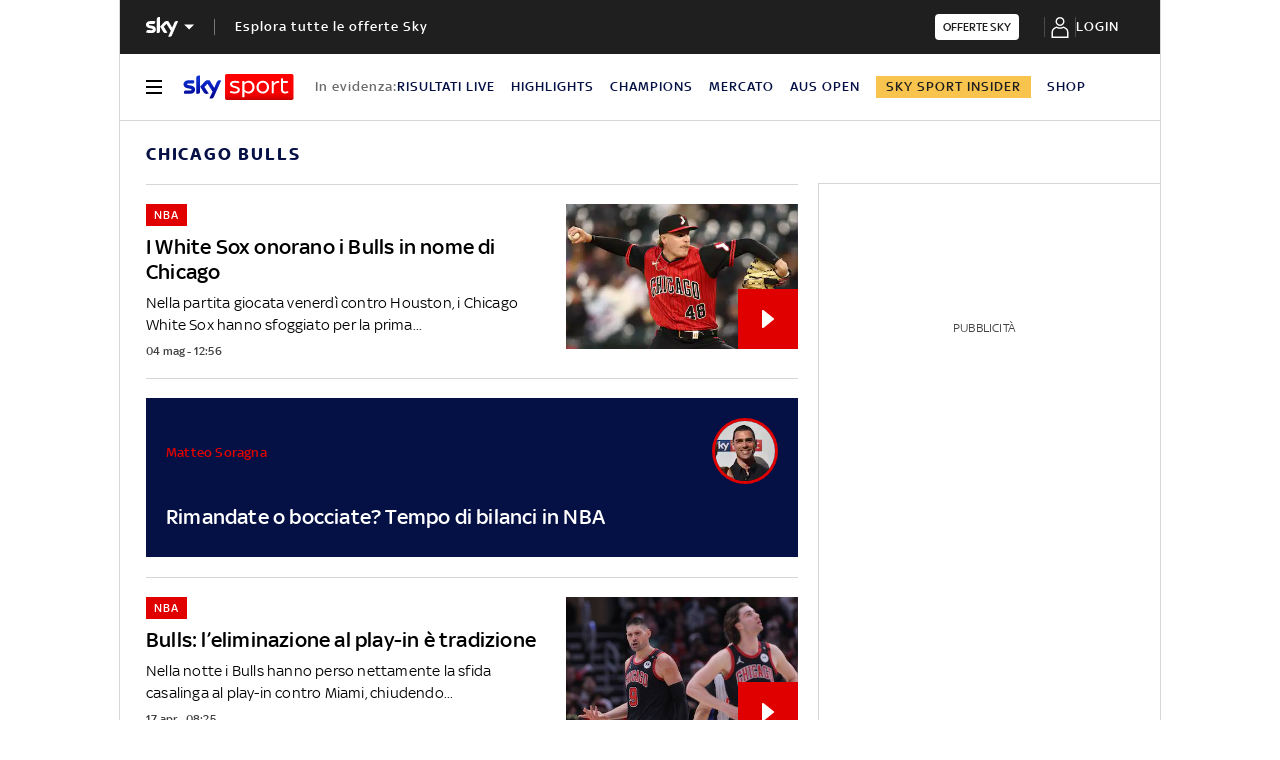

--- FILE ---
content_type: text/html; charset=UTF-8
request_url: https://sport.sky.it/argomenti/chicago-bulls?pag=3
body_size: 26733
content:
<!DOCTYPE HTML>
<html class="no-js publish" lang="it">
    
    
    <head>
    <meta charset="UTF-8"/>
    <meta name="viewport" content="width=device-width, initial-scale=1"/>

    


    
    
        



<link rel="preconnect" href="https://assets.adobedtm.com" crossorigin/>
<link rel="preconnect" href="https://video.sky.it" crossorigin/>
<link rel="preconnect" href="https://static.sky.it" crossorigin/>
<link rel="preconnect" href="https://adx.4strokemedia.com" crossorigin/>
<link rel="preconnect" href="https://player.sky.it" crossorigin/>
<link rel="preconnect" href="https://cmp.sky.it" crossorigin/>




<link rel="preload" href="https://static.sky.it/libs/sky-aem-frontend/clientlibs/dp_base/css/resources/fonts/SkyText-Regular.woff2" as="font" type="font/woff2" crossorigin="anonymous" fetchpriority="high"/>
<link rel="preload" href="https://static.sky.it/libs/sky-aem-frontend/clientlibs/dp_base/css/resources/fonts/SkyTextMedium-Regular.woff2" as="font" type="font/woff2" crossorigin="anonymous" fetchpriority="high"/>
<link rel="preload" href="https://static.sky.it/libs/sky-aem-frontend/clientlibs/dp_base/css/resources/fonts/SkyText-Italic.woff2" as="font" type="font/woff2" crossorigin="anonymous" fetchpriority="high"/>
<link rel="preload" href="https://static.sky.it/libs/sky-aem-frontend/clientlibs/dp_base/css/resources/fonts/SkyText-Bold.woff2" as="font" type="font/woff2" crossorigin="anonymous" fetchpriority="high"/>

<style>
    

@font-face {
    font-family: SkyText;
    font-style: normal;
    font-weight: 400;
    font-display: swap;
    src: url(https://static.sky.it/libs/sky-aem-frontend/clientlibs/dp_base/css/resources/fonts/SkyText-Regular.woff2) format("woff2");
}
@font-face {
    font-family: SkyText;
    font-style: italic;
    font-weight: 400;
    font-display: swap;
    src: url(https://static.sky.it/libs/sky-aem-frontend/clientlibs/dp_base/css/resources/fonts/SkyText-Italic.woff2) format("woff2");
}
@font-face {
    font-family: SkyText;
    font-style: normal;
    font-weight: 500;
    font-display: swap;
    src: url(https://static.sky.it/libs/sky-aem-frontend/clientlibs/dp_base/css/resources/fonts/SkyTextMedium-Regular.woff2) format("woff2");
}
@font-face {
    font-family: SkyText;
    font-style: normal;
    font-weight: 700;
    font-display: swap;
    src: url(https://static.sky.it/libs/sky-aem-frontend/clientlibs/dp_base/css/resources/fonts/SkyText-Bold.woff2) format("woff2");
}

</style>



    <style>a,article,figure,h1,h2,h6,i,img,li,nav,p,section,time,ul{border:0;margin:0;padding:0}article,figure,nav,section{display:block}a,article,aside,figure,h1,h2,h6,i,img,li,nav,p,section,time,ul{border:0;margin:0;padding:0}article,aside,figure,nav,section{display:block}ul{list-style:none}*{backface-visibility:hidden;box-sizing:border-box;font-family:inherit;-moz-osx-font-smoothing:grayscale;-webkit-font-smoothing:antialiased;line-height:inherit}:after,:before{box-sizing:inherit}html{font-size:18px}body{color:#1f1f1f;font-family:SkyText,Arial,Tahoma,Verdana,sans-serif;font-size:1rem;font-weight:400;height:100%;letter-spacing:.01111rem;line-height:1.44444rem;margin:0;padding:0}@media (min-width:48em){body{font-size:1rem;font-weight:400;letter-spacing:.01111rem;line-height:1.44444rem}}@media (min-width:64em){body{font-size:1rem;font-weight:400;letter-spacing:.01111rem;line-height:1.44444rem}}p{font-size:inherit;line-height:inherit}a{color:#e00000;-webkit-text-decoration:none;text-decoration:none}ul{margin-top:.55556rem}ul{list-style:disc;padding-left:2rem}ul li{margin-bottom:.55556rem;padding-left:.27778rem}img{height:auto;max-width:100%;vertical-align:middle}h1{font-size:1.77778rem;font-weight:500;line-height:2rem}@media (min-width:48em){h1{font-size:1.77778rem;font-weight:500;line-height:2rem}}@media (min-width:64em){h1{font-size:1.88889rem;font-weight:500;line-height:2.11111rem}}h2{font-size:1.55556rem;font-weight:500;line-height:1.77778rem}@media (min-width:48em){h2{font-size:1.55556rem;font-weight:500;line-height:1.77778rem}}@media (min-width:64em){h2{font-size:1.22222rem;font-weight:500;line-height:1.55556rem}h6{font-size:.88889rem;font-weight:500;line-height:1rem}}h6{font-size:.88889rem;font-weight:500;line-height:1rem}.o-absolute-positioned{bottom:0;left:0;position:absolute;right:0;top:0}.o-aspect-ratio{display:block;overflow:hidden;position:relative}.o-aspect-ratio--16-10{padding-top:62.5%}.o-aspect-ratio--16-9{padding-top:56.25%}.o-aspect-ratio img{left:0;max-width:100%;min-width:100%;position:absolute;top:0}.icon__svg{display:block;fill:currentColor;fill-rule:evenodd;height:1em;margin:0 auto;width:1em}.l-wrapper{background:#fff;box-shadow:.05556rem 0 0 0 #d6d6d6,-.05556rem 0 0 0 #d6d6d6;width:100%}@media (min-width:48em){h6{font-size:.88889rem;font-weight:500;line-height:1rem}.l-wrapper{display:flex;flex-direction:column;margin-left:auto;margin-right:auto;max-width:57.77778rem;min-height:100vh;position:relative}.l-wrapper>*{flex-grow:0}}.l-grid{display:grid;grid-auto-flow:dense;grid-column-gap:1.11111rem;grid-template-columns:repeat(6,minmax(0,1fr))}@media (min-width:48em){.l-grid{grid-template-columns:repeat(12,minmax(0,1fr))}}.l-grid__main{grid-column:1/-1}@media (max-width:63.99em){.l-grid__main{order:0}}@media (min-width:64em){.l-grid{grid-template-rows:auto 1fr;margin-left:auto;margin-right:auto;max-width:54.88889rem;width:100%}.l-grid--rail-right .l-inner-grid__main{grid-column:1/9;width:100%}.l-grid__main{grid-row-start:1;margin:0 calc(-50vw - -27.44444rem)}.l-grid--rail-right .l-grid__rail{grid-column:-5/-1}}.l-grid__rail{background:#fff;grid-column:1/-1}.l-grid__rail .c-adv{padding-bottom:.83333rem;padding-top:.83333rem}@media (min-width:64em) and (max-width:64.99em){body{overflow-x:hidden}.l-grid--rail-right .l-grid__rail{margin-right:calc(-50vw - -27.44444rem)}.l-grid--rail-right .l-grid__rail .c-adv{padding-right:calc(50vw - 27.44445rem)}}@media (min-width:65em){.l-grid__main{margin:0 -1.44444rem}.l-grid--rail-right .l-grid__rail{margin-right:-1.44444rem}.l-grid--rail-right .l-grid__rail .c-adv{padding-right:1.44444rem}}.l-grid__rail .c-adv{min-height:17.11111rem}.l-inner-grid{display:grid;grid-auto-flow:dense;grid-column-gap:1.11111rem;grid-template-columns:repeat(6,minmax(0,1fr));padding:0 1.11111rem}@media (max-width:47.99em){.l-grid__rail .c-adv{padding-left:1.11111rem;padding-right:1.11111rem}.l-offset-small .c-section-divider:first-child .l-inner-grid{margin-top:-3.44444rem}}@media (min-width:48em) and (max-width:63.99em){.l-grid__rail .c-adv{padding-left:1.11111rem;padding-right:1.11111rem}.l-offset-small .c-section-divider:first-child .l-inner-grid{margin-top:-3.44444rem}}.l-inner-grid__main{grid-column:1/-1;width:100%}.l-offset-small{margin-top:3.44444rem}@media (min-width:48em){.l-inner-grid{grid-template-columns:repeat(12,minmax(0,1fr))}.l-offset-small{margin-top:3.44444rem}}@media (min-width:64em){.l-grid__rail{border-top:.05556rem solid #d6d6d6;grid-row-start:1;position:relative;z-index:100}.l-grid--rail-right .l-grid__rail{border-left:.05556rem solid #d6d6d6}.l-grid--rail-right .l-grid__rail .c-adv{padding-left:.83333rem}.l-inner-grid{grid-template-rows:auto 1fr;margin-left:auto;margin-right:auto;max-width:54.88889rem;padding:0;width:100%}.l-offset-small{margin-top:3.44444rem}}:root .l-spacing-padding-s{padding-bottom:1.11111rem}.c-hero__author-name-no-intro{color:#e00000;display:block;font-size:.77778rem;font-weight:400;font-weight:500!important;letter-spacing:.01111rem;letter-spacing:0;line-height:1rem;margin-top:.27778rem;text-transform:capitalize}@media (min-width:48em){.c-hero__author-name-no-intro{font-size:.77778rem;font-weight:400;letter-spacing:.01111rem;line-height:1rem}}@media (min-width:64em){.c-hero__author-name-no-intro{font-size:.77778rem;font-weight:400;letter-spacing:.01111rem;line-height:1rem}}.c-hero__title+.c-label{margin-bottom:.55556rem}.c-hero__label-wrapper{margin-bottom:.55556rem;order:1}.icon--xxsmall{font-size:.77778rem}.icon--small{font-size:1.66667rem}.icon{align-items:center;display:flex;height:1em;justify-content:center;width:1em}.icon--c-light{color:#fff}.icon--sky .icon__svg,.icon--sky svg{color:#fff}.icon--logo .icon__svg,.icon--logo svg{fill:inherit}.icon--social .icon__svg,.icon--social svg{font-size:1rem}.icon.icon--sky-sport,.icon.icon--sky-sport-mono-white{height:1.11111rem;width:4.83333rem}.icon.icon--sky-sport .icon__svg,.icon.icon--sky-sport svg,.icon.icon--sky-sport-mono-white .icon__svg,.icon.icon--sky-sport-mono-white svg{height:1.11111rem;width:4.83333rem}@media (min-width:64em){.icon.icon--sky-sport,.icon.icon--sky-sport-mono-white{height:1.44444rem;width:6.27778rem}.icon.icon--sky-sport .icon__svg,.icon.icon--sky-sport svg,.icon.icon--sky-sport-mono-white .icon__svg,.icon.icon--sky-sport-mono-white svg{height:1.44444rem;width:6.27778rem}}.c-local-nav.is-active__wrapper .icon .icon--sky-tg24-spettacolo__logotype{fill:#fff}.icon.icon--sky,.icon.icon--sky .icon__svg,.icon.icon--sky svg{height:1.11111rem;width:1.77778rem}.c-adv{border-bottom:.05556rem solid #d6d6d6;border-top:.05556rem solid #d6d6d6;padding:1.11111rem 0;text-align:center;width:100%}@media (max-width:63.99em){.advContainer{display:flex;flex-direction:column;height:5.55556rem;justify-content:center;overflow:hidden}.home-page .advContainer{height:2.77778rem}.tabs-page .advContainer,.video-article-page .advContainer{height:0}}.c-banner-text__content{font-size:.88889rem;font-weight:400;grid-area:content;letter-spacing:.01111rem;line-height:1.22222rem}.c-banner-text__title{font-size:1.22222rem;font-weight:500;grid-area:title;line-height:1.44444rem;margin-bottom:1.11111rem}.c-cta{align-items:center;background:0 0;border:none;display:inline-flex;height:2.77778rem;justify-content:center;outline:0;padding:.83333rem 2.22222rem}.c-cta__text{font-size:.77778rem;font-weight:500;letter-spacing:.11111rem;line-height:1rem;text-transform:uppercase}@media (min-width:48em){.c-cta__text{font-size:.77778rem;font-weight:500;line-height:1rem}}@media (min-width:64em){.c-adv{border-bottom:none;border-top:none}.c-cta__text{font-size:.77778rem;font-weight:500;line-height:1rem}}.c-cta--light{background-color:#fff;color:#1f1f1f}.c-cta--slim{border-radius:.22222rem;height:1.44444rem;padding:.22222rem .44444rem}.c-cta--slim .c-cta__text{font-size:.66667rem;letter-spacing:normal}.c-cta--skyheadline{background-color:#1e2858;color:#fff;font-family:SkyHeadline,SkyText,Arial,Tahoma,Verdana,sans-serif;font-size:1.16667rem;font-weight:500;line-height:1rem;padding:.77778rem 1.11111rem}@media (min-width:48em){.c-cta--skyheadline{font-size:1.44444rem}.c-global-nav__main-logo{font-size:.77778rem;font-weight:500;line-height:1rem}}.c-filters-toolbar--light .c-filter.is-active{background-color:rgba(255,255,255,.2);box-shadow:inset 0 0 0 .05556rem rgba(255,255,255,.05)}.c-footer__logo .icon,.c-footer__logo .icon .icon__svg,.c-footer__logo .icon svg{justify-content:flex-start;margin:0}.c-footer__logo .icon--sky-sport{display:none}.c-global-nav{background:#1f1f1f;font-family:SkyText,Arial,Tahoma,Verdana,sans-serif;list-style:none;margin:0;padding-left:0;position:relative;z-index:300}.c-global-nav__container{align-items:center;display:flex;flex-flow:row wrap;justify-content:space-between}.c-global-nav__main-logo{align-items:center;display:flex;flex:1;font-size:.77778rem;font-weight:500;height:2.22222rem;letter-spacing:.05556rem;line-height:1rem;order:1;text-transform:uppercase;width:100%}@media (min-width:48em){.c-global-nav__main-logo{flex:none;height:2rem;width:auto}.c-global-nav__main-logo:after{background-color:rgba(255,255,255,.4);content:"";display:block;height:.88889rem;width:.05556rem}.c-global-nav__main-title{font-size:.77778rem;font-weight:500;line-height:1rem}}.c-global-nav__main-logo .icon--arrow-navigation{font-size:.55556rem;margin:.33333rem 1.11111rem .33333rem .33333rem}body[data-state=global-nav-open] .c-global-nav__main-logo .icon--arrow-navigation{transform:rotate(180deg)}.c-global-nav__main-title{background:0 0;border:none;border-top:.05556rem solid rgba(255,255,255,.2);color:#fff;display:none;font-size:.77778rem;font-weight:500;letter-spacing:.05556rem;line-height:1rem;order:4;outline:0;padding:1.66667rem 0 .5rem;text-align:left;text-transform:uppercase;text-transform:none;width:100%}@media (min-width:48em){.c-global-nav__main-title{border-top:0;display:block;flex:1;margin-left:1.11111rem;order:2;padding-top:.5rem}}body[data-state=global-nav-open] .c-global-nav__main-title{display:flex}.c-global-nav__cta:focus,.c-global-nav__cta:hover{border-bottom:.05556rem solid #fff;margin-bottom:-.05556rem}.c-global-nav__login{align-items:center;display:flex;justify-content:center;min-height:3rem;min-width:5.83333rem;order:3}@media (min-width:48em){.c-global-nav__cta{order:3}.c-global-nav__login{order:4}}.c-global-nav__section{display:none;flex-direction:column;order:4;width:100%}@media (min-width:48em){.c-global-nav__section{border-top:.05556rem solid rgba(255,255,255,.2);flex-direction:row;min-height:11.33333rem}}body[data-state=global-nav-open] .c-global-nav__section{display:flex}.c-global-nav .c-global-nav__section-container{border-top:.05556rem solid rgba(255,255,255,.2);display:flex;flex-direction:column}.c-global-nav .c-global-nav__section-container:first-of-type{border-top:none;margin-top:0}@media (min-width:48em){.c-global-nav .c-global-nav__section-container{border-top:none;margin-right:3.88889rem;margin-top:0}.c-global-nav .c-global-nav__section-title{font-size:.77778rem;font-weight:400;letter-spacing:.01111rem;line-height:1rem}}.c-global-nav .c-global-nav__section-title{color:#fff;font-size:.77778rem;font-weight:400;letter-spacing:.01111rem;line-height:1rem;margin:1.11111rem 0 .44444rem}@media (min-width:64em){.c-global-nav__main-logo{font-size:.77778rem;font-weight:500;line-height:1rem}.c-global-nav__main-title{font-size:.77778rem;font-weight:500;line-height:1rem}.c-global-nav .c-global-nav__section-title{font-size:.77778rem;font-weight:400;letter-spacing:.01111rem;line-height:1rem}.c-global-nav .c-global-nav__section-item{font-size:.77778rem;font-weight:500;line-height:1rem}}.c-global-nav .c-global-nav__section-item{border-bottom:.11111rem solid transparent;color:#fff;font-size:.77778rem;font-weight:500;letter-spacing:.05556rem;line-height:1rem;text-transform:uppercase}.c-global-nav .c-global-nav__section-item:focus,.c-global-nav .c-global-nav__section-item:hover{border-bottom:.11111rem solid #fff}body[data-state=global-nav-open] .c-global-nav{bottom:0;left:0;overflow-y:scroll;position:fixed;right:0;top:0;z-index:10074}.c-global-nav__list{list-style:none;margin:0;padding-left:0}.c-global-nav__item{margin:.44444rem 0;padding-left:0;width:-moz-fit-content;width:fit-content}.c-letters__letter.is-active .c-letters__link{color:#e00000}.c-section-nav{background-color:#f2f2f2;border-bottom:.05556rem solid #d6d6d6;box-sizing:border-box;font-family:SkyText,Arial,Tahoma,Verdana,sans-serif;font-size:.77778rem;font-weight:500;letter-spacing:.05556rem;line-height:1rem;overflow:hidden;text-transform:uppercase;text-transform:capitalize}@media (min-width:64em){.c-section-nav{font-size:.77778rem;font-weight:500;line-height:1rem}}.c-section-nav__section{align-items:center;border-right:.05556rem solid #d6d6d6;display:flex;flex-direction:row;height:1.38889rem;margin:0 .83333rem 0 0;padding:0 .83333rem 0 0;text-transform:uppercase}@media (min-width:48em){.c-global-nav .c-global-nav__section-item{font-size:.77778rem;font-weight:500;line-height:1rem}body[data-state=global-nav-open] .c-global-nav{height:100%;overflow-y:visible;overflow-y:initial;position:relative}.c-section-nav{font-size:.77778rem;font-weight:500;line-height:1rem}.c-section-nav__section{flex-basis:auto}}.c-section-nav__section-starter a{color:#051045}.c-section-nav__section-breadcrumb{max-width:6.94444rem;overflow:hidden;text-overflow:ellipsis;white-space:nowrap}.c-section-nav__section-down-label{border-right:none;color:#414141;display:inline-block;margin:1.66667rem 0 .83333rem;padding:0;text-align:left;text-transform:capitalize}.c-section-nav__section-icon{color:#051045;font-size:.66667rem;margin:0 .55556rem 0 0}.c-section-nav__list{align-items:center;display:flex;flex-direction:row;list-style:none;margin:0;padding-left:0}@media (min-width:48em){.c-section-nav__list{flex-basis:auto}}.c-section-nav__list-item{align-items:center;display:flex;flex:1 0 auto;flex-direction:row;margin:0 1.33333rem 0 0;padding:0}.c-section-nav__list-item:last-child{margin:0;padding:0 1.11111rem 0 0}@media (min-width:64em){.c-section-nav__list-item{padding:0}}.c-section-nav__list-item a{color:#051045}.c-section-nav__list-item a i{margin-left:.27778rem}.c-section-nav__list-item .icon--xxsmall{font-size:.55556rem}.c-section-nav__list--row{align-items:flex-start;display:grid;flex-basis:auto;grid-template-columns:repeat(2,50%);text-transform:uppercase}@media (min-width:48em){.c-section-nav__list--row{display:flex;flex-direction:row!important;flex-wrap:wrap}}.c-section-nav__up{align-items:center;display:flex;flex-direction:row}@media (max-width:47.99em){.c-section-nav__up{margin-left:-1.11111rem;margin-right:-1.11111rem;padding-left:1.11111rem;padding-right:1.11111rem}.c-section-nav__up{-webkit-overflow-scrolling:touch;overflow-x:auto;overflow:-moz-scrollbars-none;white-space:nowrap;-ms-overflow-style:none;scrollbar-width:none}.c-section-nav__up::-webkit-scrollbar{background:0 0;height:0;width:0}.c-local-nav .is-active .c-local-nav__featured{display:block}}@media (min-width:48em) and (max-width:63.99em){.c-section-nav__up{margin-left:-1.11111rem;margin-right:-1.11111rem;padding-left:1.11111rem;padding-right:1.11111rem}.c-section-nav__up{-webkit-overflow-scrolling:touch;overflow-x:auto;overflow:-moz-scrollbars-none;white-space:nowrap;-ms-overflow-style:none;scrollbar-width:none}.c-section-nav__up::-webkit-scrollbar{background:0 0;height:0;width:0}}.c-section-nav__up .c-section-nav__list .c-section-nav__list-item a{align-items:center;display:inline-flex;height:3.33333rem}.c-section-nav__down{border-top:.05556rem solid #d6d6d6;display:none;flex-direction:column}.c-section-nav__down-wrapper{display:none;flex-basis:100%;grid-template-columns:repeat(2,50%);margin:0 0 1.66667rem}@media (min-width:48em){.c-section-nav__down-wrapper{flex-direction:row}}.c-section-nav__down-item{flex:1 0 auto;margin-right:1.38889rem}.c-section-nav__down-item:nth-child(n+3){border-top:.05556rem solid #d6d6d6}.c-section-nav__down-item .c-section-nav__list{align-items:flex-start;flex-direction:column;text-transform:uppercase}.c-section-nav__down-item.is-flex--full{flex:0 0 auto;flex-basis:100%}.c-section-nav__logo-sky{align-items:center;background-image:linear-gradient(90deg,#f2f2f2 85%,rgba(242,242,242,.1));display:flex;padding:0 1.66667rem 0 0;position:sticky}.c-section-nav .is-selected--wrapper--grid-m{display:flex!important}.c-section-nav .l-inner-grid__main{max-width:100%}.c-section-nav .no-link{color:#ba0000}.c-section-nav__section-starter+.c-section-nav__section-icon{margin:0 .55556rem}@media (max-width:63.99em){.s-section-nav[data-state=isHiddenMStickyD]{display:none}}.c-local-nav{background-color:#fff;border-bottom:.05556rem solid #d6d6d6;box-sizing:border-box;font-family:SkyText,Arial,Tahoma,Verdana,sans-serif;font-size:.77778rem;font-weight:500;letter-spacing:.05556rem;line-height:1rem;position:sticky;text-transform:uppercase;top:0;z-index:300}@media (min-width:48em){.c-section-nav__down-item:nth-child(n+3){border-top:none}.c-section-nav__section-starter+.c-section-nav__section-icon{margin:0 .83333rem}.c-local-nav{font-size:.77778rem;font-weight:500;line-height:1rem}}@media (min-width:64em){.c-section-nav__logo-sky{display:none}.s-section-nav[data-state=isHiddenMStickyD]{position:sticky;top:3.72222rem;z-index:299}.c-local-nav{font-size:.77778rem;font-weight:500;line-height:1rem}}.c-local-nav[data-state=isHidden]{display:none}.c-local-nav[data-state=isVisible]{display:block}.c-local-nav__list{display:flex;flex-direction:column;flex-wrap:wrap;gap:1.11111rem;list-style:none;margin:0;padding-left:0}.c-local-nav__list-item{list-style:none;margin:0;padding:0 .88889rem 0 0}.c-local-nav__item-section{color:#6c6c6c;display:block;font-weight:500;margin-bottom:1.11111rem;text-transform:none;white-space:nowrap}@media (min-width:48em){.c-local-nav__item-section{border:0;padding-top:0}}@media (min-width:64em){.c-local-nav__item-section{margin-bottom:1.66667rem}}.c-local-nav__featured{align-items:flex-start;border-top:.05556rem solid rgba(159,159,159,.3);display:none;flex:1 0 auto;flex-direction:column;margin:1.11111rem 0 0;order:4}@media (max-width:63.99em){.c-local-nav__featured{flex-basis:100%}.c-local-nav__featured .c-local-nav__label:first-child{margin-top:1.11111rem}}.c-local-nav__featured--link{color:#051045}.c-local-nav__featured--link:hover{color:#e00000}.c-local-nav__featured--highlighted{background-color:#e00000;color:#fff!important;padding:.16667rem .5rem}@media (min-width:64em){.c-local-nav__featured--highlighted{padding:.11111rem .55556rem}}.c-local-nav__featured--highlighted:focus,.c-local-nav__featured--highlighted:hover{color:#fff!important}.c-local-nav__featured--editorial-premium{background-color:#f8c44e;color:#1f1f1f!important;padding:.16667rem .5rem}@media (min-width:64em){.c-local-nav__featured--editorial-premium{padding:.11111rem .55556rem}.c-local-nav__featured{align-items:center;border-top:none;display:flex;flex-direction:row;gap:1.11111rem;margin:0;order:3}}.c-local-nav__featured--editorial-premium:focus,.c-local-nav__featured--editorial-premium:hover{color:#1f1f1f!important}.c-local-nav__featured--with-icon{padding-left:1.5rem;position:relative}.c-local-nav__featured--with-icon .icon{display:block;font-size:.94444rem;left:.27778rem;position:absolute;top:.05556rem}.c-local-nav__featured .c-local-nav__item-section{border:none;padding-top:.83333rem}.c-local-nav__featured .c-local-nav__label{width:100%}.c-local-nav__featured .c-local-nav__label .c-local-nav__list{gap:1.11111rem;width:100%}@media (min-width:48em){.c-local-nav__featured .c-local-nav__label .c-local-nav__list{flex-direction:row;gap:0}.c-local-nav .is-active.c-local-nav__secondary{-moz-columns:3;column-count:3;display:block;padding-left:2.5rem;padding-right:2.5rem}.c-local-nav .is-active.c-local-nav__secondary>a{margin-right:.55556rem}}@media (min-width:64em){.c-local-nav__featured .c-local-nav__item-section{margin:initial;padding-top:0}.c-local-nav__featured .c-local-nav__label .c-local-nav__list{align-items:center}}.c-local-nav .c-local-nav__primary .c-local-nav__list-item:last-child:has(.c-local-nav__featured--editorial-premium){margin-left:auto;padding-right:0}.c-local-nav__secondary{align-items:flex-start;display:flex;flex-direction:column}.c-local-nav__secondary>a{margin-bottom:.55556rem;width:100%}.c-local-nav .is-active{display:flex}.c-local-nav .is-active a:not(.c-cta){color:#fff}.c-local-nav .is-active a:not(.c-cta):focus,.c-local-nav .is-active a:not(.c-cta):hover{color:#e00000}.c-local-nav .is-active .c-local-nav__item-section{color:#9f9f9f}.c-local-nav .is-active--mob{display:flex!important}@media (min-width:48em){.c-local-nav .is-active--mob{display:flex}}.c-local-nav.is-active__wrapper{background-color:#051045;bottom:-.05556rem;color:#fff;left:0;margin:0 auto;overflow-y:scroll;position:fixed;right:0;top:0;z-index:10074}@media (max-width:47.99em){.c-local-nav.is-active__wrapper{-webkit-overflow-scrolling:touch}}.c-local-nav.is-active__wrapper .c-local-nav-title{display:none!important}.c-local-nav .c-social,.c-local-nav.is-active__wrapper .icon--close{color:#fff}.c-local-nav .c-local-nav-title{align-items:center;display:none;flex:1;flex-direction:row;order:2;overflow:hidden;padding-left:.83333rem;position:relative;text-overflow:none;white-space:nowrap}@media (min-width:64em){.c-local-nav .c-local-nav-title{flex-basis:auto;order:2;padding-left:0;position:rlative}}.c-local-nav .c-local-nav-title.has-visibile{display:flex!important}.is-active__wrapper .c-local-nav .c-local-nav-title{display:none!important}.c-local-nav .c-local-nav-title__section{align-items:center;border-right:.05556rem solid #d6d6d6;color:#e00000;display:flex;height:1.11111rem;margin:0 .55556rem 0 0;padding:0 .55556rem 0 0;text-transform:uppercase}.c-local-nav .c-local-nav-title__text{color:#051045;overflow:hidden;padding-right:.44444rem;text-overflow:ellipsis;white-space:nowrap}@media (min-width:64em){.c-local-nav .has-scroll-visible{display:none}.c-local-nav-light{font-size:.77778rem;font-weight:500;line-height:1rem}}.c-local-nav__logo-container{display:flex}.c-local-nav__trigger{align-items:center;background:0 0;border:none;display:flex;flex-basis:auto;justify-content:flex-end;margin-right:1.11111rem;order:1;outline:0;padding:0}.c-local-nav__trigger:focus,.c-local-nav__trigger:hover{background:0 0;outline:0}.c-local-nav__trigger .icon,.c-local-nav__trigger .icon .icon__svg,.c-local-nav__trigger .icon svg{font-size:.88889rem}.c-local-nav__trigger .icon__svg--hide{display:none}.c-local-nav__trigger .icon__svg--show{display:flex}.c-local-nav__primary{align-items:center;display:flex;flex-direction:row;flex-wrap:nowrap;justify-content:space-between;padding:1.11111rem 0}@media (max-width:63.99em){.c-local-nav.is-active__wrapper .c-local-nav__primary{flex-wrap:wrap}:root .insider-article-page .c-local-nav{top:50px}:root .insider-article-page .c-local-nav.is-active__wrapper{top:0;z-index:1001}}.c-local-nav__logo{align-items:center;display:flex;flex-basis:auto;margin-right:1.11111rem;order:2}.c-local-nav__logo .icon--sky-spettacolo-mono-white,.c-local-nav__logo .icon--sky-sport-mono-white,.c-local-nav__logo .icon--sky-tg24-mono-white{display:none}.c-local-nav.is-active__wrapper .c-local-nav__logo .icon--sky-spettacolo-mono-white,.c-local-nav.is-active__wrapper .c-local-nav__logo .icon--sky-sport-mono-white,.c-local-nav.is-active__wrapper .c-local-nav__logo .icon--sky-tg24-mono-white{display:flex}.c-local-nav.is-active__wrapper .c-local-nav__logo .icon--sky-spettacolo,.c-local-nav.is-active__wrapper .c-local-nav__logo .icon--sky-sport,.c-local-nav.is-active__wrapper .c-local-nav__logo .icon--sky-tg24,.c-local-nav.is-active__wrapper .c-reading-progress-bar{display:none}.c-local-nav__secondary{border-top:.05556rem solid rgba(159,159,159,.3);display:none;flex-direction:row;flex-wrap:wrap;padding-top:1.11111rem}@media (min-width:48em){.c-local-nav__secondary{padding-top:1.66667rem}}.c-local-nav__secondary .c-cta{justify-content:flex-start}.c-local-nav__bottom{display:none;flex-direction:column;margin-top:1.66667rem}.c-local-nav__bottom-wrapper{border-top:.05556rem solid rgba(159,159,159,.3);display:flex;flex:1 0 auto;flex-direction:column;padding-bottom:1.66667rem;padding-top:1.11111rem}.c-local-nav__list--grid{display:grid;grid-template-columns:repeat(2,1fr)}.c-local-nav .c-local-nav__list--flex{flex-direction:row;gap:1.11111rem}.c-local-nav .c-local-nav__list--flex .c-local-nav__list-item{padding:0}.c-local-nav__list-item--external-link{grid-column:1/3}.c-local-nav__list-item--external-link a{height:2.33333rem;width:100%}.c-local-nav__list-item--external-link a:not(.c-cta):hover{color:#051045;-webkit-text-decoration:underline;text-decoration:underline}.c-local-nav__list-item--external-link a:not(.c-cta):after{background-image:url("[data-uri]");background-size:cover;content:"";display:block;filter:invert(1);height:.55556rem;margin-left:auto;width:.55556rem}.c-local-nav__list-item--external-link .c-local-nav__image-container{display:flex;height:2.33333rem;justify-content:center;margin-right:1.11111rem;width:3.33333rem}.c-local-nav__list-item--external-link .c-local-nav__image-container img{display:block;max-height:2.33333rem;max-width:3.33333rem;-o-object-fit:contain;object-fit:contain}.c-local-nav-light{background-color:#fff;border-bottom:.05556rem solid #d6d6d6;box-sizing:border-box;font-family:SkyText,Arial,Tahoma,Verdana,sans-serif;font-size:.77778rem;font-weight:500;letter-spacing:.05556rem;line-height:1rem;position:sticky;text-transform:uppercase;top:0;z-index:300}.c-local-nav-light__container{align-items:center;display:flex;flex-direction:row;flex-wrap:nowrap;justify-content:space-between;padding:1.11111rem 0}.c-local-nav-light__container .c-light-login{color:#051045;font-size:.77778rem;font-weight:500;letter-spacing:.05556rem;line-height:1rem;text-transform:uppercase}@media (min-width:48em){.c-local-nav__list--grid{grid-template-columns:repeat(4,1fr)}.c-local-nav__list-item--external-link{grid-column:auto}.c-local-nav__list-item--external-link a{width:auto}.c-local-nav__list-item--external-link a:not(.c-cta):after{display:none}.s-local-nav-bottom-wrapper .c-local-nav__bottom__item:first-child{grid-column:1/5}.s-local-nav-bottom-wrapper .c-local-nav__list{display:grid;grid-template-columns:repeat(4,1fr)}.s-local-nav-bottom-wrapper .c-local-nav__bottom__item:last-child{grid-column:1/1}.c-local-nav-light{font-size:.77778rem;font-weight:500;line-height:1rem}.c-local-nav-light__container .c-light-login{font-size:.77778rem;font-weight:500;line-height:1rem}}.c-local-nav-light__container .c-social{color:#051045}.c-local-nav-light__container .c-social svg{fill:#051045}.c-local-nav-light__featured{align-items:flex-start;border-top:.05556rem solid rgba(159,159,159,.3);display:none;flex:1 0 auto;flex-direction:column;margin:1.11111rem 0 0;order:4}@media (max-width:63.99em){.c-local-nav-light__featured{flex-basis:100%}}.c-local-nav-light__featured--link{color:#051045}.c-local-nav-light__featured--link:hover{color:#e00000}.c-local-nav-light__featured--highlighted{background-color:#e00000;color:#fff!important;padding:.16667rem .5rem}@media (min-width:64em){.c-local-nav-light__container .c-light-login{font-size:.77778rem;font-weight:500;line-height:1rem}.c-local-nav-light__featured--highlighted{padding:.11111rem .55556rem}.c-local-nav-light__featured{align-items:center;border-top:none;display:flex;flex-direction:row;margin:0;order:3}}.c-local-nav-light__featured--highlighted:focus,.c-local-nav-light__featured--highlighted:hover{color:#fff!important}.c-local-nav-light__featured--with-icon{padding-left:1.5rem;position:relative}.c-local-nav-light__featured--with-icon .icon{display:block;font-size:.94444rem;left:.27778rem;position:absolute;top:.05556rem}.c-local-nav-light__featured .c-local-nav-light__item-section{border:none;padding-top:.83333rem}.c-local-nav-light__featured .c-local-nav-light__label .c-local-nav-light__list{display:flex;flex-direction:column;flex-wrap:wrap;list-style:none;margin:0;padding-left:0}@media (min-width:48em){.c-local-nav-light__featured .c-local-nav-light__label .c-local-nav-light__list{flex-direction:row}.c-local-nav-light__featured .c-local-nav-light__label .c-local-nav-light__list-item{margin:0 0 0 1.11111rem}}.c-local-nav-light__featured .c-local-nav-light__label .c-local-nav-light__list-item:first-child{margin-left:0}@media (min-width:64em){.c-local-nav-light__featured .c-local-nav-light__item-section{margin:initial;padding-top:0}.c-local-nav-light__featured .c-local-nav-light__label .c-local-nav-light__list{align-items:center}.c-local-nav-light__featured .c-local-nav-light__label .c-local-nav-light__list-item:first-child{margin:0 0 0 1.11111rem}}.c-local-nav-light__featured .c-local-nav-light__label .c-local-nav-light__list-item:last-child{margin:0 0 1.11111rem}.c-local-nav-light--minimal{display:flex;flex-direction:column;height:3.33333rem;justify-content:center}.c-login-bar{align-items:center;display:flex;font-size:.77778rem;font-weight:500;gap:.55556rem;letter-spacing:.05556rem;line-height:1rem;text-transform:uppercase}@media (min-width:64em){.c-local-nav-light--minimal{height:4.44444rem}.c-login-bar{font-size:.77778rem;font-weight:500;line-height:1rem}.c-login-bar__label{font-size:.77778rem;font-weight:500;line-height:1rem}}.c-login-bar>*{align-items:center;display:flex;height:2.77778rem}.c-login-bar>:focus,.c-login-bar>:hover{border-bottom:.05556rem solid #fff;margin-bottom:-.05556rem}.c-login-bar__personalize{background:0 0;outline:0}.c-login-bar__personalize-icon .icon__svg{height:1.16667rem;width:1.16667rem}.c-login-bar__separator{border-right:.05556rem solid rgba(255,255,255,.2);height:1.11111rem}.c-login-bar__label{background:0 0;outline:0}@media (min-width:48em){.c-local-nav-light__featured .c-local-nav-light__label .c-local-nav-light__list-item:last-child{margin:0 0 0 1.11111rem}.c-login-bar{font-size:.77778rem;font-weight:500;line-height:1rem}.c-login-bar__label{font-size:.77778rem;font-weight:500;line-height:1rem}}.c-matches-tv-schedule__table-row-round{color:#051045;font-size:.66667rem;font-weight:500;grid-area:1/1/2/3;margin-bottom:.27778rem}@media (min-width:48em){.c-matches-tv-schedule__table-row-round{border-right:.05556rem solid #f2f2f2;font-size:.88889rem;font-weight:400;grid-area:1/1/2/2;margin:0;text-align:center}}.c-matches-tv-schedule__table-row-teams{grid-area:2/1/3/3;margin-bottom:.77778rem}@media (min-width:48em){.c-matches-tv-schedule__table-row-teams{border-right:.05556rem solid #f2f2f2;grid-area:1/2/2/3;height:100%;margin:0;padding-top:1.11111rem;text-align:center}}.c-matches-tv-schedule__table-row-time{grid-area:3/1/4/2;letter-spacing:.01111rem;margin-bottom:.77778rem}@media (min-width:48em){.c-matches-tv-schedule__table-row-time{border-right:.05556rem solid #f2f2f2;grid-area:1/3/2/4;margin:0;text-align:center}}.c-matches-tv-schedule__table-row-channel{grid-area:3/2/4/3;letter-spacing:.01111rem;text-align:left}@media (min-width:48em){.c-matches-tv-schedule__table-row-channel{border-right:.05556rem solid #f2f2f2;grid-area:1/4/2/5;text-align:center}}.c-matches-tv-schedule__table-row-exclusive{grid-area:4/1/5/3;letter-spacing:.01111rem}.c-nav-utility__item.is-active .c-nav-utility__link{color:#e00000}.c-option.is-active{color:#e00000;font-weight:500}.c-option.is-active:hover{color:#e00000}.c-option--checkbox:hover:not(.is-active):not(.c-option--floating),.c-option--radio:hover:not(.is-active):not(.c-option--floating){font-weight:500}.c-option--checkbox:not(.is-active):after,.c-option--radio:not(.is-active):after{background-color:#fff;border:.11111rem solid #bdbdbd;content:"";display:block;position:absolute;right:1.33333rem;top:50%;transform:translateY(-50%)}.c-option--radio:not(.is-active):after{border-radius:50%;height:1.11111rem;width:1.11111rem}.c-option--checkbox:not(.is-active):after{content:"";height:1rem;width:1rem}.c-option--floating:hover:not(.is-active):not(.c-option--floating){font-weight:500}.c-option--sky-it-square.is-active:not(.is-disabled),.c-option--sky-it-square.is-active:not(.is-disabled):focus{border:.02778rem solid #0dd000;box-shadow:0 0 1.11111rem 0 rgba(0,0,0,.15)}.c-option--sky-it-square.is-active .c-option__text{color:#051045}.c-option--sky-it-card.c-option--checkbox:not(.is-active):after,.c-option--sky-it-card.c-option--radio:not(.is-active):after{background-color:#fff;border:none;border-radius:50%;right:.55556rem;top:.55556rem;transform:none;z-index:200}.c-option--sky-it-card.is-active:not(.is-disabled),.c-option--sky-it-card.is-active:not(.is-disabled):focus{border:.02778rem solid #0dd000;box-shadow:0 0 1.11111rem 0 rgba(0,0,0,.15)}.c-option--has-image.is-active,.c-option--has-image.is-active:hover{color:#000!important;font-weight:400!important}.c-option--has-image.c-option--checkbox:not(.is-active):after,.c-option--has-image.c-option--radio:not(.is-active):after{right:.88889rem}.c-pagination__item.is-active{background-color:#e00000}.c-pagination__item.is-active:focus,.c-pagination__item.is-active:hover{background-color:#ba0000}.c-pagination__item.is-active .c-pagination__link{color:#fff}.c-pagination--sky-it .c-pagination__item.is-active{background-color:#051045;border-radius:.83333rem;height:.55556rem;width:.55556rem}.c-pagination--sky-it .c-pagination__item.is-active .c-pagination__link{color:#051045}.l-offset-small .c-section-divider:first-child:before{top:-3.44444rem}.c-section-divider{padding-top:.05556rem;position:relative}.c-section-divider>:not(.c-section-title){position:relative}.c-section-divider:before{background:linear-gradient(90deg,#d42321,#920908);content:"";height:9.44444rem;left:0;position:absolute;top:0;width:100%}.c-section-divider--transparent.c-section-divider:before{content:none}.c-section-title{color:#fff;display:inline-block;font-size:.88889rem;font-size:16px;font-weight:500;font-weight:700;letter-spacing:.08333rem;letter-spacing:1.5px;line-height:1.11111rem;line-height:20px;margin:1.16667rem 0 1.11111rem;position:relative;text-transform:uppercase;vertical-align:bottom}@media (min-width:48em){.c-matches-tv-schedule__table-row-exclusive{grid-area:1/5/2/6;text-align:center}.c-pagination--sky-it .c-pagination__item.is-active{height:inherit;width:inherit}.c-pagination--sky-it .c-pagination__item.is-active .c-pagination__link{color:#fff}.l-offset-small .c-section-divider:first-child:before{top:-3.44444rem}.c-section-divider:before{height:8.88889rem}.c-section-title{font-size:.88889rem;letter-spacing:.08333rem;line-height:1.11111rem}}.c-section-title--dark{color:#051045}.c-select.c-select--floating.is-active{background-color:#f2f2f2}.c-rail-content--parsely .c-dropdown--floating .c-select--floating.is-active{background-color:#383838}.c-select-tabs__item.is-active{opacity:1;position:relative}.c-select-tabs__item.is-active:after{background:#a21f20;bottom:-.55556rem;content:"";display:block;height:.27778rem;left:0;opacity:1;position:absolute;width:100%}.c-set-of-cards{align-items:flex-start;display:grid;grid-gap:1.11111rem}.c-set-of-cards[class*=c-set-of-cards--border]:not(:last-child){margin-bottom:1.11111rem}@media (max-width:47.99em){.c-set-of-cards--bg-transparent-text-dark-m .c-card.c-card--base .c-card__abstract{color:#000}.c-set-of-cards--bg-transparent-text-dark-m .c-card.c-card--base .c-card__content{background:0 0}.c-set-of-cards--bg-transparent-text-dark-m .c-card.c-card--base .c-card__title{color:#000}.c-set-of-cards--border-m>*{margin-top:1.11111rem;position:relative}.c-card--no-abstract-m .c-card__abstract{display:none}}@media (min-width:48em) and (max-width:63.99em){.c-set-of-cards--bg-transparent-text-dark-t .c-card.c-card--base .c-card__abstract{color:#000}.c-set-of-cards--bg-transparent-text-dark-t .c-card.c-card--base .c-card__content{background:0 0}.c-set-of-cards--bg-transparent-text-dark-t .c-card.c-card--base .c-card__title{color:#000}.c-set-of-cards--border-t>*{margin-top:1.11111rem;position:relative}}@media (min-width:64em){.l-offset-small .c-section-divider:first-child:before{top:-3.44444rem}.c-section-title{font-size:1rem;letter-spacing:.1rem;line-height:1.22222rem}.l-grid.l-offset-small .c-section-divider:first-child .l-inner-grid__main>.c-section-title:first-child{left:0;margin:1.16667rem 0 1.11111rem;position:absolute;top:-3.44444rem}.c-set-of-cards--bg-transparent-text-dark-d .c-card.c-card--base .c-card__abstract{color:#000}.c-set-of-cards--bg-transparent-text-dark-d .c-card.c-card--base .c-card__content{background:0 0}.c-set-of-cards--bg-transparent-text-dark-d .c-card.c-card--base .c-card__title{color:#000}.c-set-of-cards--border-d>*{margin-top:1.11111rem;position:relative}}.c-card__wrapper{display:flex;flex-direction:column-reverse}.c-card__content-data{color:#414141;display:inline-flex;font-size:.66667rem;font-weight:400;font-weight:500;letter-spacing:.01111rem;line-height:.77778rem;line-height:1;order:4;white-space:nowrap}@media (min-width:48em){.c-card__content-data{font-size:.66667rem;font-weight:400;font-weight:500;letter-spacing:.01111rem;line-height:.77778rem}}@media (min-width:64em){.c-card__content-data{font-size:.66667rem;font-weight:400;font-weight:500;letter-spacing:.01111rem;line-height:.77778rem}}.c-card__date{color:#414141;display:inline-block;font-size:.66667rem;font-weight:400;font-weight:500;letter-spacing:.01111rem;line-height:.77778rem;margin-right:.33333rem;order:4;white-space:nowrap}@media (min-width:48em){.c-card__date{font-size:.66667rem;font-weight:400;font-weight:500;letter-spacing:.01111rem;line-height:.77778rem}}.c-card__date:last-child{margin-bottom:0}.c-card__abstract{color:#000;margin:0 0 .44444rem;order:3;word-break:break-word}.c-card__content{align-items:flex-start;display:flex;flex-direction:column;width:100%;z-index:100}.c-card__content .c-label--article-sponsored{margin:.55556rem 0 0;order:5}.c-card__label-wrapper{margin:0 0 .44444rem;order:1}.c-card__img-wrapper{position:relative;z-index:110}.c-card__info{align-items:center;display:flex;flex-wrap:wrap;order:4}.c-card__title{color:#000;order:2;white-space:normal;word-break:break-word}.c-card__title,.c-card__title+.c-label{margin:0 0 .44444rem}.c-card--no-image.c-card--base .c-card__abstract{display:block}@media (max-width:47.99em) and (min-width:48em){.c-card--CA25-m .c-card__abstract{font-size:.77778rem;font-weight:400;letter-spacing:.01111rem;line-height:1rem}}@media (max-width:47.99em) and (min-width:64em){.c-card--CA25-m .c-card__abstract{font-size:.77778rem;font-weight:400;letter-spacing:.01111rem;line-height:1rem}}@media (max-width:47.99em){.c-card--CA25-m .c-card__abstract{font-size:.77778rem;font-weight:400;letter-spacing:.01111rem;line-height:1rem}.c-card--CA25-m .c-card__wrapper{align-items:flex-start;flex-direction:row;justify-content:flex-start}.c-card--CA25-m .c-card__wrapper .c-card__img-wrapper{flex:0 0 43.6%}.c-card--CA25-m .c-card__content{padding:0 1.11111rem 0 0}.c-card--CA25-m.c-card--no-image .c-card__content,.c-set-of-cards--bg-transparent-text-dark-m .c-card--CA25-m.c-card--no-image.c-card--base .c-card__content{padding:0}.c-card--CA25-m .c-card__title{font-size:.88889rem;font-weight:500;line-height:1rem}.c-card--CA25-m.c-card--no-image .c-card__title{font-size:1.22222rem;font-weight:500;line-height:1.44444rem}@keyframes flash{0%{opacity:1}50%{opacity:.1}to{opacity:1}}}@media (min-width:48em) and (max-width:63.99em){.c-card--CA25-t .c-card__abstract{font-size:.88889rem;font-weight:400;letter-spacing:.01111rem;line-height:1.22222rem}.c-card--CA25-t .c-card__wrapper{align-items:flex-start;flex-direction:row;justify-content:flex-start}.c-card--CA25-t .c-card__wrapper .c-card__img-wrapper{flex:0 0 32%}.c-card--CA25-t .c-card__content{padding:0 1.11111rem 0 0}.c-set-of-cards--bg-transparent-text-dark-t .c-card--CA25-t.c-card--no-image.c-card--base .c-card__content{padding:0}.c-card--CA25-t .c-card__title{font-size:1.11111rem;font-weight:500;line-height:1.22222rem}.c-card--CA25-t.c-card--no-image .c-card__title{font-size:1.55556rem;font-weight:500;line-height:1.77778rem}@keyframes flash{0%{opacity:1}50%{opacity:.1}to{opacity:1}}}@media (min-width:64em){.c-card__date{font-size:.66667rem;font-weight:400;font-weight:500;letter-spacing:.01111rem;line-height:.77778rem}.c-card--CA25-d .c-card__abstract{font-size:.88889rem;font-weight:400;letter-spacing:.01111rem;line-height:1.22222rem}.c-card--CA25-d .c-card__wrapper{align-items:flex-start;flex-direction:row;justify-content:flex-start}.c-card--CA25-d .c-card__wrapper .c-card__img-wrapper{flex:0 0 35.6%}.c-card--CA25-d .c-card__content{padding:0 1.11111rem 0 0}.c-set-of-cards--bg-transparent-text-dark-d .c-card--CA25-d.c-card--no-image.c-card--base .c-card__content{padding:0}.c-card--CA25-d .c-card__title{font-size:1.22222rem;font-weight:500;line-height:1.44444rem}.c-card--CA25-d.c-card--no-image .c-card__title{font-size:1.22222rem;font-weight:500;line-height:1.55556rem}}.c-label{hyphens:auto;word-wrap:break-word;font-size:.66667rem;font-size:12px;font-weight:500;letter-spacing:.05556rem;letter-spacing:1px;line-height:.88889rem;line-height:16px;text-transform:uppercase}@media (min-width:64em){.c-label{font-size:.77778rem;line-height:1rem}.c-label{font-size:.66667rem;font-weight:500;line-height:.88889rem}}.c-label--live{align-items:center;background-color:#fff;border:.05556rem solid #f2f2f2;border-radius:0;color:#e00000;display:inline-flex;font-size:.66667rem;font-weight:500;letter-spacing:.05556rem;line-height:.88889rem;max-height:1.22222rem;padding:.16667rem .44444rem;text-transform:uppercase}.c-label--live:before{animation:2s linear infinite flash;background-color:#e00000;border-radius:50%;content:"";display:inline-block;height:.33333rem;margin-right:.16667rem;width:.33333rem}@keyframes flash{0%{opacity:1}50%{opacity:.1}to{opacity:1}}.c-label--article-heading{background-color:#e00000;color:#fff;padding:.16667rem .44444rem}.c-label--article-heading-light{background:#f2f2f2;color:#414141;padding:.16667rem .44444rem}.c-local-nav .c-topic-card .c-label--article-heading-white{font-size:.77778rem;font-weight:500;letter-spacing:.05556rem;line-height:1rem;text-transform:uppercase}@media (min-width:48em){.c-label{font-size:.66667rem;font-weight:500;line-height:.88889rem}.c-label--live{font-size:.66667rem;font-weight:500;line-height:.88889rem}.c-label--live:before{height:.44444rem;margin-right:.27778rem;width:.44444rem}.c-label--live{padding:.16667rem .44444rem}.c-label--article-heading{padding:.16667rem .44444rem}.c-label--article-heading-light{padding:.16667rem .44444rem}.c-local-nav .c-topic-card .c-label--article-heading-white{font-size:.77778rem;font-weight:500;line-height:1rem}.c-label--article-sponsored{padding:.16667rem .44444rem}}@media (min-width:64em){.c-label--live{font-size:.66667rem;font-weight:500;line-height:.88889rem}@keyframes flash{0%{opacity:1}50%{opacity:.1}to{opacity:1}}.c-local-nav .c-topic-card .c-label--article-heading-white{font-size:.77778rem;font-weight:500;line-height:1rem}.c-card .c-label--article-sponsored{font-size:.55556rem;font-weight:500;line-height:.66667rem}}.c-label--article-heading-skyheadline{color:#1f1f1f;font-family:SkyHeadline,SkyText,Arial,Tahoma,Verdana,sans-serif;font-size:1.88889rem;line-height:2.11111rem}.c-label--article-sponsored{background-color:#f2f2f2;color:#ba0000;padding:.16667rem .44444rem}.c-card .c-label--article-sponsored{font-size:.55556rem;font-weight:500;letter-spacing:.05556rem;line-height:.66667rem;padding:.05556rem .44444rem;text-transform:uppercase}.c-label--advertisement{color:#414141;font-size:.72222rem;line-height:100%;margin:.38889rem 0;text-align:center;text-transform:uppercase}.c-label-wrapper{align-items:center;display:inline-flex;flex-wrap:wrap}.c-card .c-label-wrapper{margin-top:0}.c-label-wrapper .c-label{margin-top:0;order:10}.c-label-wrapper .c-label--article-heading,.c-label-wrapper .c-label--article-heading-light,.c-label-wrapper .c-label--live{margin-right:0}.c-tabs-video__item.is-active{color:#fff;opacity:1;position:relative}.c-tabs-video__item.is-active:after{background:#fff;bottom:-.27778rem;content:"";display:block;height:.11111rem;left:.55556rem;opacity:1;position:absolute;right:.55556rem}.c-tabs-video__item.is-active .c-tabs-video__link{color:#fff}.is-active .c-video-card__title{color:#fff}.is-active:not(.c-video-card--offset) .c-video-card__progress-bar{display:block}.c-video-card.is-active .c-video-card__img-container:after{border:.22222rem solid #fff;bottom:0;content:"";display:block;left:0;position:absolute;right:0;top:0}.c-tv-card__header{align-items:flex-start;display:flex;grid-area:header;justify-content:space-between;margin-bottom:.83333rem;width:100%}.c-tv-card__media-wrapper{grid-area:img;position:relative;width:100%}.c-tv-card__description{font-size:.88889rem;font-weight:500;grid-area:description;line-height:1rem;text-align:center}.c-tv-card__cta{align-self:start;grid-area:cta;margin-top:.44444rem}.s-hero-sticky-player-wrapper{background-color:#000;left:0;margin:initial!important;position:fixed;width:100%;z-index:1000}@media (min-width:48em){.c-card .c-label--article-sponsored{font-size:.55556rem;font-weight:500;line-height:.66667rem}.c-card .c-label--article-sponsored{padding:.05556rem .44444rem}.s-hero-sticky-player-wrapper{bottom:1.11111rem;height:16.89189rem;left:auto;right:1.11111rem;top:auto;width:30rem}.s-hero-sticky-player-wrapper:has(.c-hero__disclaimer){bottom:2.77778rem}:root:has([id^=slimBannerBottom]:not(:empty)) .s-hero-sticky-player-wrapper{bottom:60px}:root:has([id^=slimBannerBottom]:not(:empty)):has(.c-hero__disclaimer) .s-hero-sticky-player-wrapper{bottom:90px}}.s-hero-sticky-player-wrapper-lmp{bottom:.55556rem;height:8.75876rem;left:auto;position:fixed;right:.55556rem;top:auto;width:15.55556rem;z-index:1000}.s-hero-sticky-player-wrapper-lmp:has(.c-hero__disclaimer){bottom:2.22222rem}:root:has([id^=slimBannerBottom]:not(:empty)) .s-hero-sticky-player-wrapper-lmp{bottom:50px}:root:has([id^=slimBannerBottom]:not(:empty)):has(.c-hero__disclaimer) .s-hero-sticky-player-wrapper-lmp{bottom:80px}@media (min-width:48em){.s-hero-sticky-player-wrapper-lmp{bottom:1.11111rem;height:16.89189rem;left:auto;right:1.11111rem;top:auto;width:30rem}.s-hero-sticky-player-wrapper-lmp:has(.c-hero__disclaimer){bottom:2.77778rem}:root:has([id^=slimBannerBottom]:not(:empty)) .s-hero-sticky-player-wrapper-lmp{bottom:60px}:root:has([id^=slimBannerBottom]:not(:empty)):has(.c-hero__disclaimer) .s-hero-sticky-player-wrapper-lmp{bottom:90px}}.l-grid__rail .target-offset+.target-offset .c-option:not(.is-active):not(.c-option--floating):after{border-radius:0}.u-no-border{border:0!important}.u-flex{display:flex}.is-hidden{display:none!important}@media (max-width:63.99em){.c-local-nav-light__featured .c-local-nav-light__label:first-child{margin-top:1.11111rem}.u-hidden-s{display:none!important}}@media (min-width:64em){.u-hidden-l{display:none!important}.u-sticky{position:sticky;top:3.72222rem;z-index:300}}.c-global-nav__main-logo:focus,.c-global-nav__main-logo:hover{cursor:pointer}.c-global-nav__main-title:focus,.c-global-nav__main-title:hover{cursor:pointer}.c-global-nav__cta{align-items:center;cursor:pointer;display:flex;height:2.77778rem;margin-right:.55556rem;order:2}.c-local-nav .icon__svg{cursor:pointer;margin:0}.c-local-nav__list-item a{align-items:center;cursor:pointer;display:inline-flex}.c-local-nav-light__featured .c-local-nav-light__label .c-local-nav-light__list-item{cursor:pointer;list-style:none;margin:0 0 1.66667rem;padding-left:0;padding-right:.88889rem}.c-login-bar__personalize{background:transparent;border:none;cursor:pointer;justify-content:center;outline:none;width:1.66667rem}.c-login-bar__label{background:transparent;border:none;color:#fff;cursor:pointer;font-size:.77778rem;font-weight:500;letter-spacing:.05556rem;line-height:1rem;outline:none;padding:0;text-transform:uppercase}</style>




    <!-- SCRIPT PER INCLUSIONE web -->
<script type="text/javascript">
    !function () { var e = function () { var e, t = "__tcfapiLocator", a = [], n = window; for (; n;) { try { if (n.frames[t]) { e = n; break } } catch (e) { } if (n === window.top) break; n = n.parent } e || (!function e() { var a = n.document, r = !!n.frames[t]; if (!r) if (a.body) { var i = a.createElement("iframe"); i.style.cssText = "display:none", i.name = t, a.body.appendChild(i) } else setTimeout(e, 5); return !r }(), n.__tcfapi = function () { for (var e, t = arguments.length, n = new Array(t), r = 0; r < t; r++)n[r] = arguments[r]; if (!n.length) return a; if ("setGdprApplies" === n[0]) n.length > 3 && 2 === parseInt(n[1], 10) && "boolean" == typeof n[3] && (e = n[3], "function" == typeof n[2] && n[2]("set", !0)); else if ("ping" === n[0]) { var i = { gdprApplies: e, cmpLoaded: !1, cmpStatus: "stub" }; "function" == typeof n[2] && n[2](i) } else a.push(n) }, n.addEventListener("message", (function (e) { var t = "string" == typeof e.data, a = {}; try { a = t ? JSON.parse(e.data) : e.data } catch (e) { } var n = a.__tcfapiCall; n && window.__tcfapi(n.command, n.version, (function (a, r) { var i = { __tcfapiReturn: { returnValue: a, success: r, callId: n.callId } }; t && (i = JSON.stringify(i)), e.source.postMessage(i, "*") }), n.parameter) }), !1)) }; "undefined" != typeof module ? module.exports = e : e() }();
</script>
<script>
  window._sp_ = {
    config: {
      consentLanguage: 'it',
      accountId: 1428,
      baseEndpoint: 'https://cmp.sky.it',
    }
  }
</script>
<script src="https://cmp.sky.it/wrapperMessagingWithoutDetection.js" async></script>











<script type="text/javascript">
 var SkyFoundationSettings = window.SkyFoundationSettings || {};
 SkyFoundationSettings.staticDomain = "https://static.sky.it/libs/";
 SkyFoundationSettings.videoPlaylistBaseUrl = "https://video.sky.it/api/v1/";
 SkyFoundationSettings.parselyApyKey= "skysport.it";
 SkyFoundationSettings.shareOnFacebookAppId = "753016988694333";
 SkyFoundationSettings.lazyLoadedHpTitle = "Sport: ultime notizie sportive live e risultati in diretta | Sky Sport";
 SkyFoundationSettings.pushNotificationApikey="OZ3_CDD0QWCi_c2AN9QiRw";
 SkyFoundationSettings.pushNotificationToken="MTpPWjNfQ0REMFFXQ2lfYzJBTjlRaVJ3Ojh2bDQ4V09mQURaUEE4TEFfRVpXNVA3YURVQzh5MVBCWGZ2ekQxZ1lfaXM";
 SkyFoundationSettings.pushNotificationVapidPublicKey="BHi2DpiFq1goZeTRaTuEv08KJ4SH3oiPrh-sVvUYWmUMgvnOWtNBEervSBDmWWj8lxwt4waXgl7MAsMCpM3liAY=";
 SkyFoundationSettings.loginUrl = "http://www.sky.it/login";
 SkyFoundationSettings.logoutUrl = "https://cerebro-platform.sky.it/cronus/token/reset";
 SkyFoundationSettings.tokenManagerBaseUrl = "https://tm.apid.sky.it/v1";
 SkyFoundationSettings.refreshHpMinutes="5";
 SkyFoundationSettings.personalizeUrl = "https://sport.sky.it/account";
 SkyFoundationSettings.premiumCustomerPortalURL = "https://subhub.sky.it/bff/users/customerPortalUrl";
 SkyFoundationSettings.premiumPricingTableURL = "https://subhub.sky.it/bff/users/customerPricingTable";
 SkyFoundationSettings.premiumNewslettersURL = "https://subhub.sky.it/bff/users/newsletters";
 SkyFoundationSettings.audioOnArticleHeroPlayer = "true";
 SkyFoundationSettings.localNavUrl = "https://sport.sky.it/configurations/menu-items/hamburger.json";
</script>
<script type="text/javascript">
SkyFoundationSettings.LIVEDATA_FOOTBALL_SCORES={"endpoint":"https://football.livedataapi.sky.it/graphql","realtimeHost":"football.livedataapi.sky.it","realtimeEndpoint":"wss://football.livedataapi.sky.it/graphql/realtime","apikey":"da2-iln6nqfapbfk5j34tsjuyg24ni"};

SkyFoundationSettings.TENNIS={"endpoint":"https://tennis.livedataapi.sky.it/graphql","realtimeHost":"tennis.livedataapi.sky.it","realtimeEndpoint":"wss://tennis.livedataapi.sky.it/graphql/realtime","apikey":"da2-mxr73sfy4fchpbrhipvmdgg57m"};

SkyFoundationSettings.LIVEDATA_MOTORSPORTS_SCORES={"endpoint":"https://motorsports.livedataapi.sky.it/graphql","realtimeEndpoint":"wss://motorsports.livedataapi.sky.it/graphql/realtime","realtimeHost":"3x65zjlfrbdd7hwwut65gxxt7y.appsync-api.eu-west-1.amazonaws.com","apikey":"da2-uaz4fyhbanhidnswv764wslse4"};

SkyFoundationSettings.EDITORIAL_LIVEBLOG={"endpoint":"https://liveblogmanagerapi.sky.it/graphql","realtimeEndpoint":"wss://liveblogmanagerapi.sky.it/graphql/realtime","apikey":"da2-hfgg4lcmbnbr5jp27fssh3hjwe"};
</script>


<script>
    SkyFoundationSettings.premiumuser = false;
</script>



    
    
        <script type="text/javascript">
            !function(n,r,e,t,c){var i,o="Promise"in n,u={then:function(){return u},catch:function(n){
            return n(new Error("Airship SDK Error: Unsupported browser")),u}},s=o?new Promise((function(n,r){i=function(e,t){e?r(e):n(t)}})):u
            ;s._async_setup=function(n){if(o)try{i(null,n(c))}catch(n){i(n)}},n[t]=s;var a=r.createElement("script");a.src=e,a.async=!0,a.id="_uasdk",
            a.rel=t,r.head.appendChild(a)}(window,document,'https://aswpsdkus.com/notify/v1/ua-sdk.min.js',
                'UA', {
                  appKey: 'OZ3_CDD0QWCi_c2AN9QiRw',
                  token: 'MTpPWjNfQ0REMFFXQ2lfYzJBTjlRaVJ3Ojh2bDQ4V09mQURaUEE4TEFfRVpXNVA3YURVQzh5MVBCWGZ2ekQxZ1lfaXM',
                  vapidPublicKey: 'BHi2DpiFq1goZeTRaTuEv08KJ4SH3oiPrh-sVvUYWmUMgvnOWtNBEervSBDmWWj8lxwt4waXgl7MAsMCpM3liAY='
                });
        </script>
    





    <script type="text/javascript">
        SkyFoundationSettings.cmpVendors = {"youtube":{"name":"youtube","id":"5e7ac3fae30e7d1bc1ebf5e8","type":"custom","consent":false},"spreaker":{"name":"spreaker","id":"5f33bda0cfb5e201a573d55f","type":"custom","consent":false},"twitter":{"name":"twitter","id":"5e71760b69966540e4554f01","type":"custom","consent":false},"typeform":{"name":"typeform","id":"5f6b54c6f519d043b5879bcd","type":"custom","consent":false},"facebook":{"name":"facebook","id":"5e7e1298b8e05c54a85c52d2","type":"custom","consent":false},"comscore":{"name":"comscore","id":"77","type":"iab","consent":false},"instagram":{"name":"instagram","id":"6054c53ca228639c6f285121","type":"custom","consent":false},"outbrain":{"name":"outbrain","id":"164","type":"iab","consent":false}};
        SkyFoundationSettings.cmpPrivacyManagerId = "581478";
    </script>





    <link rel="preload" href="https://static.sky.it/libs/sky-aem-frontend/clientlibs/dp_base/1.3.253/js/bundle.js" as="script" crossorigin="anonymous"><script src="https://static.sky.it/libs/sky-aem-frontend/clientlibs/dp_base/1.3.253/js/bundle.js" defer crossorigin="anonymous"></script>



    <link rel="preload" href="https://static.sky.it/libs/sky-aem-frontend/clientlibs/css_lib_stripped_sport/1.3.253/css/style.css" as="style" crossorigin="anonymous"><link rel="stylesheet" href="https://static.sky.it/libs/sky-aem-frontend/clientlibs/css_lib_stripped_sport/1.3.253/css/style.css" media="print" onload="this.media='all'" crossorigin="null">






<script async src="https://adx.4strokemedia.com/www/delivery/asyncjs.php"></script>

<link rel="icon" href="https://sport.sky.it/assets/images/skysport/configurations/logos/skysport-banner_android_144px.png" type="image/x-icon" crossorigin="anonymous"/>


<link rel="apple-touch-icon" href="https://sport.sky.it/assets/images/skysport/configurations/logos/skysport-banner_iOS.png" crossorigin="anonymous"/>
<meta name="theme-color" content="#051045"/>
<link rel="manifest" href="/manifest.json"/>

    
    


    

    
<script type="text/javascript">
    SkyFoundationSettings.lazyLoaded = false;
</script>

    
    
    

    

    
    
    

    

    

    
<link rel="canonical" href="https://sport.sky.it/argomenti/chicago-bulls?pag=3"/>
<link rel="prev" href="https://sport.sky.it/argomenti/chicago-bulls?pag=2"/>
<link rel="next" href="https://sport.sky.it/argomenti/chicago-bulls?pag=4"/>
<title>chicago bulls news | Sky Sport</title>
<meta name="gsa_label" content="chicago bulls news | Sky Sport"/>
<meta name="keywords" content="chicago bulls, chicago bulls news, news chicago bulls"/>
<meta name="description" content="Segui su Sky Sport le ultime news, le immagini, i video e tutti gli approfondimenti sul tema chicago bulls."/>



<meta name="news_keywords" content="chicago bulls, chicago bulls news, news chicago bulls"/>
<meta name="news_img_original" content="https://static.sky.it/images_static/condivisione/skysport_condivisione.jpg"/>
<meta name="news_img_small" content="https://static.sky.it/images_static/condivisione/skysport_condivisione.jpg"/>
<meta name="news_img_medium" content="https://static.sky.it/images_static/condivisione/skysport_condivisione.jpg"/>
<meta name="news_img_big" content="https://static.sky.it/images_static/condivisione/skysport_condivisione.jpg"/>

<meta name="author" itemprop="author" content="Sky Sport"/>

<!-- Facebook Article-->
<meta property="og:url" content="https://sport.sky.it/argomenti/chicago-bulls?pag=3"/>
<meta property="og:title" content="Tutte le news su chicago bulls"/>
<meta property="og:description" content="Segui su Sky Sport le ultime news, le immagini, i video e tutti gli approfondimenti sul tema chicago bulls."/>
<meta property="og:image" content="https://static.sky.it/images_static/condivisione/skysport_condivisione.jpg"/>
<meta property="og:locale" itemprop="inLanguage" content="it-IT"/>

<!-- Twitter Article-->
<meta name="twitter:title" content="Tutte le news su chicago bulls"/>
<meta name="twitter:description" content="Segui su Sky Sport le ultime news, le immagini, i video e tutti gli approfondimenti sul tema chicago bulls."/>
<meta name="twitter:card" content="summary_large_image"/>
<meta name="twitter:url" content="https://sport.sky.it/argomenti/chicago-bulls?pag=3"/>
<meta name="twitter:image" content="https://static.sky.it/images_static/condivisione/skysport_condivisione.jpg"/>
<meta name="twitter:site" content="@Sky Sport"/>
<meta name="twitter:creator" content="@Sky Sport"/>

<meta itemprop="sourceOrganization" content="SKY"/>


    
    
    <!-- #Datalayer -->

    <script type="text/javascript">
        window.digitalData = {
            "page": {
                "pageInfo": {
                    "pageName": "sport:argomenti:chicago-bulls",
                    "livello1": "sport",
                    "secondolivello": "sport-argomenti",
                    "terzolivello": "",
                    "quartolivello": "",
                    "pagetemplate": "pagina tag",
                    "pagetag": "",
                    "lunghezzatesto": "",
                    "primapubblicazione": "",
                    "contatoregiorni": "",
                    "totalegallery": "",
                    "contenuto": "",
                    "intcmp": "",
                    "totaleplayer": "",
                    "zoneid": "",
                    "socialembed": ""
                }
            }
        }
    </script>


    



    

    
    
        <div id="dtm_script" data-src="https://assets.adobedtm.com/launch-EN578e54a3f0c6478aa41c89022e30863c.min.js"></div>
    


<script>(window.BOOMR_mq=window.BOOMR_mq||[]).push(["addVar",{"rua.upush":"false","rua.cpush":"true","rua.upre":"false","rua.cpre":"true","rua.uprl":"false","rua.cprl":"false","rua.cprf":"false","rua.trans":"SJ-699f9802-c0df-4847-a50c-a4951027871b","rua.cook":"false","rua.ims":"false","rua.ufprl":"false","rua.cfprl":"true","rua.isuxp":"false","rua.texp":"norulematch","rua.ceh":"false","rua.ueh":"false","rua.ieh.st":"0"}]);</script>
                              <script>!function(e){var n="https://s.go-mpulse.net/boomerang/";if("False"=="True")e.BOOMR_config=e.BOOMR_config||{},e.BOOMR_config.PageParams=e.BOOMR_config.PageParams||{},e.BOOMR_config.PageParams.pci=!0,n="https://s2.go-mpulse.net/boomerang/";if(window.BOOMR_API_key="2ZQPX-CBFCQ-UEFCY-35PNK-QL8FE",function(){function e(){if(!r){var e=document.createElement("script");e.id="boomr-scr-as",e.src=window.BOOMR.url,e.async=!0,o.appendChild(e),r=!0}}function t(e){r=!0;var n,t,a,i,d=document,O=window;if(window.BOOMR.snippetMethod=e?"if":"i",t=function(e,n){var t=d.createElement("script");t.id=n||"boomr-if-as",t.src=window.BOOMR.url,BOOMR_lstart=(new Date).getTime(),e=e||d.body,e.appendChild(t)},!window.addEventListener&&window.attachEvent&&navigator.userAgent.match(/MSIE [67]\./))return window.BOOMR.snippetMethod="s",void t(o,"boomr-async");a=document.createElement("IFRAME"),a.src="about:blank",a.title="",a.role="presentation",a.loading="eager",i=(a.frameElement||a).style,i.width=0,i.height=0,i.border=0,i.display="none",o.appendChild(a);try{O=a.contentWindow,d=O.document.open()}catch(_){n=document.domain,a.src="javascript:var d=document.open();d.domain='"+n+"';void 0;",O=a.contentWindow,d=O.document.open()}if(n)d._boomrl=function(){this.domain=n,t()},d.write("<bo"+"dy onload='document._boomrl();'>");else if(O._boomrl=function(){t()},O.addEventListener)O.addEventListener("load",O._boomrl,!1);else if(O.attachEvent)O.attachEvent("onload",O._boomrl);d.close()}function a(e){window.BOOMR_onload=e&&e.timeStamp||(new Date).getTime()}if(!window.BOOMR||!window.BOOMR.version&&!window.BOOMR.snippetExecuted){window.BOOMR=window.BOOMR||{},window.BOOMR.snippetStart=(new Date).getTime(),window.BOOMR.snippetExecuted=!0,window.BOOMR.snippetVersion=14,window.BOOMR.url=n+"2ZQPX-CBFCQ-UEFCY-35PNK-QL8FE";var i=document.currentScript||document.getElementsByTagName("script")[0],o=i.parentNode,r=!1,d=document.createElement("link");if(d.relList&&"function"==typeof d.relList.supports&&d.relList.supports("preload")&&"as"in d)window.BOOMR.snippetMethod="p",d.href=window.BOOMR.url,d.rel="preload",d.as="script",d.addEventListener("load",e),d.addEventListener("error",function(){t(!0)}),setTimeout(function(){if(!r)t(!0)},3e3),BOOMR_lstart=(new Date).getTime(),o.appendChild(d);else t(!1);if(window.addEventListener)window.addEventListener("load",a,!1);else if(window.attachEvent)window.attachEvent("onload",a)}}(),"".length>0)if(e&&"performance"in e&&e.performance&&"function"==typeof e.performance.setResourceTimingBufferSize)e.performance.setResourceTimingBufferSize();!function(){if(BOOMR=e.BOOMR||{},BOOMR.plugins=BOOMR.plugins||{},!BOOMR.plugins.AK){var n="true"=="true"?1:0,t="",a="aocnpiaxzcobo2lpugtq-f-e4a36dfe6-clientnsv4-s.akamaihd.net",i="false"=="true"?2:1,o={"ak.v":"39","ak.cp":"1613529","ak.ai":parseInt("1042873",10),"ak.ol":"0","ak.cr":9,"ak.ipv":4,"ak.proto":"h2","ak.rid":"a9cef5e","ak.r":44387,"ak.a2":n,"ak.m":"x","ak.n":"essl","ak.bpcip":"3.132.215.0","ak.cport":42776,"ak.gh":"23.192.164.4","ak.quicv":"","ak.tlsv":"tls1.3","ak.0rtt":"","ak.0rtt.ed":"","ak.csrc":"-","ak.acc":"","ak.t":"1768923559","ak.ak":"hOBiQwZUYzCg5VSAfCLimQ==fr4kkfOKEPPxALpDSfYnEMMP/OBfoJarFrM+BharUBB/I6tAaPOupntqLe57Y0Ge1b3oJLLSkdVB5Ymazy9PmKjYsmS2CZHxakrNGgbpOfabZEx9sbCF8ZaKx5JO1wI0i7oIc3DitjioB/rpJSK1Y2ByBXAZbvjplEqTvOJNNnxxiv4J0m/uhPlW6AvULR+qxMhpvJz22R12eX/[base64]/Hz59m6qoFD+z14/ck=","ak.pv":"31","ak.dpoabenc":"","ak.tf":i};if(""!==t)o["ak.ruds"]=t;var r={i:!1,av:function(n){var t="http.initiator";if(n&&(!n[t]||"spa_hard"===n[t]))o["ak.feo"]=void 0!==e.aFeoApplied?1:0,BOOMR.addVar(o)},rv:function(){var e=["ak.bpcip","ak.cport","ak.cr","ak.csrc","ak.gh","ak.ipv","ak.m","ak.n","ak.ol","ak.proto","ak.quicv","ak.tlsv","ak.0rtt","ak.0rtt.ed","ak.r","ak.acc","ak.t","ak.tf"];BOOMR.removeVar(e)}};BOOMR.plugins.AK={akVars:o,akDNSPreFetchDomain:a,init:function(){if(!r.i){var e=BOOMR.subscribe;e("before_beacon",r.av,null,null),e("onbeacon",r.rv,null,null),r.i=!0}return this},is_complete:function(){return!0}}}}()}(window);</script></head>
    
    
    <body class="tag-page base-editorial-page base-page page basicpage">
        
        
            



            





    <div class="advContainer" id="advContainer_skin" data-state="to-insert" data-revivezoneid="6574" data-reviveid="6609ba8ff88606794e22ff360400bcea"></div>

<!-- Intropage Adv Inclusion -->

<div class="l-wrapper">

    

    
    
        



<div class="c-global-nav j-global-nav">
    <div class="l-inner-grid">
        <div class="l-inner-grid__main">
            <div class="c-global-nav__container">
                <div class="c-global-nav__main-logo j-global-nav__main-logo">
                    <i class="icon icon--sky icon--small ">
                        <svg xmlns="http://www.w3.org/2000/svg" viewBox="0 0 32 20" class="icon__svg icon__svg--sky" fill="currentColor" width="80" height="80"><path d="M21.4 15.6s-.8.4-1.9.4c-1.2 0-1.9-.5-2.4-1.4l-3-5L18.3 5s.8-1 2.7-1c.8 0 1.3.1 1.3.1 1.3 2.1 3.1 5.4 3.9 6.4.2-.2 1.4-3.3 2.1-4.9 0 0 .5-1.6 2.3-1.6.9 0 1.5.2 1.5.2l-6.3 14.4s-.5 1.2-2.1 1.2c-1.2 0-1.5-.3-1.5-.3l2.6-5.7c-1.1-1.9-3.9-6.3-4.3-6.9-1.1 1.1-2 2-2.7 2.8l3.6 5.9zM10.8 2.1C10.8 1 11.6 0 13 0c.5 0 .9.1.9.1v14.2c0 1.3-.8 1.7-2.3 1.7-.4 0-.8-.1-.8-.1V2.1zM.3 15.1c0-2 1.1-2.1 2.1-2.1.9 0 2.3.2 2.9.2.9 0 1.4-.2 1.4-.9 0-.5-.7-.7-1.6-.8l-1.4-.3C2.6 11 1.6 10.7 1 10c-.3-.3-1-1-1-2.3 0-.7.1-1.8 1.4-2.8 1-.7 2.4-.9 4.5-.9 1.4 0 3.2.2 3.2.2s.1.4.1.8c0 1.2-.6 2-1.9 2-.9 0-2-.1-2.7-.1-.7-.1-1.6.1-1.6.7 0 .5.5.7 1.4.8 0 0 2 .3 2.9.6 1.1.3 2.5 1.3 2.5 3.3 0 1.2-.4 2.4-1.6 3.1-1.1.6-2.2.6-3.9.6-1.8 0-4-.3-4-.3v-.6z" fill="currentColor" fill-rule="evenodd"></path></svg></i>
                    <i class="icon icon--arrow-navigation icon--arrow-down icon--xxsmall icon--c-light">
                        <svg width="80" height="80" viewBox="0 0 80 80" xmlns="http://www.w3.org/2000/svg" class="icon__svg icon__svg--arrow-down"><path fill="currentColor" d="M0 20h80L40 60z" fill-rule="evenodd"></path></svg></i>
                </div>
                <button class="c-global-nav__main-title j-global-nav__main-title">Esplora tutte le offerte Sky</button>
                <div class="c-global-nav__cta">
				  <a class="c-cta c-cta--slim c-cta--light" data-zoneid-qp="editorial-global-nav_offerte_esplora-tutte-le-offerte" href="https://www.sky.it/offerte" target="_blank">
				    <span class="c-cta__text">Offerte Sky</span>
				  </a>
				</div>
                <div class="c-global-nav__login" id="loginOnGlobalNav">
                  <div class="c-loader c-loader--small c-loader--light">
                    <div class="c-loader__item"></div>
                    <div class="c-loader__item"></div>
                    <div class="c-loader__item"></div>
                  </div>
                </div>

                <div class="c-global-nav__section">
                    <section class="c-global-nav__section-container">
                        
                        <h6 class="c-global-nav__section-title">Cosa vedere:</h6>

                        <ul class="c-global-nav__list">
                            
                                <li class="c-global-nav__item">
                                    
                                    <a class="c-global-nav__section-item" href="https://www.sky.it/tv/sky-tv" target="_blank" data-zoneid-qp="editorial-global-nav_cosa-vedere_sky-tv">Serie e show</a>
                                </li>
                            
                                <li class="c-global-nav__item">
                                    
                                    <a class="c-global-nav__section-item" href="https://www.sky.it/tv/intrattenimento-plus" target="_blank" data-zoneid-qp="editorial-global-nav_cosa-vedere_sky-netflix">Sky &amp; Netflix</a>
                                </li>
                            
                                <li class="c-global-nav__item">
                                    
                                    <a class="c-global-nav__section-item" href="https://www.sky.it/tv/sky-cinema" target="_blank" data-zoneid-qp="editorial-global-nav_cosa-vedere_sky-cinema">Cinema</a>
                                </li>
                            
                                <li class="c-global-nav__item">
                                    
                                    <a class="c-global-nav__section-item" href="https://www.sky.it/tv/sky-sport" target="_blank" data-zoneid-qp="editorial-global-nav_cosa-vedere_sky-sport">Sport</a>
                                </li>
                            
                                <li class="c-global-nav__item">
                                    
                                    <a class="c-global-nav__section-item" href="https://www.sky.it/tv/sky-calcio" target="_blank" data-zoneid-qp="editorial-global-nav_cosa-vedere_sky-calcio">Calcio</a>
                                </li>
                            
                                <li class="c-global-nav__item">
                                    
                                    <a class="c-global-nav__section-item" href="https://www.sky.it/offerte/sky-sport-sky-calcio-insieme" target="_blank" data-zoneid-qp="editorial-global-nav_cosa-vedere_sky-sport-calcio">Sport &amp; Calcio</a>
                                </li>
                            
                                <li class="c-global-nav__item">
                                    
                                    <a class="c-global-nav__section-item" href="https://www.sky.it/offerte/prova-skyq" target="_blank" data-zoneid-qp="editorial-global-nav_cosa-vedere_prova-sky">Offerta Prova 30 giorni</a>
                                </li>
                            
                        </ul>
                    </section>
                
                    <section class="c-global-nav__section-container">
                        
                        <h6 class="c-global-nav__section-title">Come vederlo:</h6>

                        <ul class="c-global-nav__list">
                            
                                <li class="c-global-nav__item">
                                    
                                    <a class="c-global-nav__section-item" href="https://www.sky.it/sky-stream" target="_blank" data-zoneid-qp="editorial-global-nav_come-vederlo_decoder-sky-stream">Il decoder Sky Stream</a>
                                </li>
                            
                                <li class="c-global-nav__item">
                                    
                                    <a class="c-global-nav__section-item" href="https://www.sky.it/sky-glass" target="_blank" data-zoneid-qp="editorial-global-nav_come-vederlo_smart-tv-sky-glass">La smart TV Sky Glass</a>
                                </li>
                            
                        </ul>
                    </section>
                
                    <section class="c-global-nav__section-container">
                        
                        <h6 class="c-global-nav__section-title">Online con Sky:</h6>

                        <ul class="c-global-nav__list">
                            
                                <li class="c-global-nav__item">
                                    
                                    <a class="c-global-nav__section-item" href="https://www.sky.it/sky-mobile-telefonia" target="_blank" data-zoneid-qp="editorial-global-nav_online-con-sky_sky-mobile">Sky Mobile</a>
                                </li>
                            
                                <li class="c-global-nav__item">
                                    
                                    <a class="c-global-nav__section-item" href="https://www.sky.it/sky-wifi-fibra" target="_blank" data-zoneid-qp="editorial-global-nav_online-con-sky_sky-wifi">FIBRA SKY WIFI</a>
                                </li>
                            
                        </ul>
                    </section>
                </div>
            </div>
        </div>
    </div>
</div>

<div class="c-local-nav j-local-nav">
    <div class="l-inner-grid">
        <div class="l-inner-grid__main">
            <nav class="c-local-nav__primary">
                <div class="c-local-nav__logo-container">
                    <button class="c-local-nav__trigger j-local-nav__trigger" aria-label="Apri menù"><i class="icon icon--arrow-navigation icon--close icon--c-light icon__svg--hide"><svg width="80" height="80" viewBox="0 0 80 80" xmlns="http://www.w3.org/2000/svg" class="icon__svg icon__svg--close">
                        <path d="M39.8 31.84L71.64 0l7.96 7.96L47.76 39.8 80 72.04 72.04 80 39.8 47.76 7.96 79.6 0 71.64 31.84 39.8.4 8.36 8.36.4 39.8 31.84z" fill="currentColor" fill-rule="evenodd"></path>
                    </svg></i><i class="icon icon--arrow-navigation icon--menu icon--c-dark icon__svg--show"><svg width="80" height="80" viewBox="0 0 80 80" xmlns="http://www.w3.org/2000/svg" class="icon__svg icon__svg--menu">
                        <path d="M0 5h80v10H0V5zm0 60h80v10H0V65zm0-30h80v10H0V35z" fill="currentColor" fill-rule="evenodd"></path>
                    </svg></i>
                    </button>
                    <a class="c-local-nav__logo j-local-nav-logo" data-zoneid="skysport-menu_logo_null" href="https://sport.sky.it/" title="Torna all'Home Page">
                        
    <i class="icon icon--logo icon--sky-sport">
<svg viewBox="0 0 507.55 120" width="80" xmlns="http://www.w3.org/2000/svg">
<defs>
<style>.cls-1 {
        fill: #fff;
      }

      .cls-2 {
        fill: url(#a);
      }

      .cls-3 {
        fill: url(#b);
      }</style>
<linearGradient id="a" x1="349.61" x2="349.61" y1="6.03" y2="136.34" gradientUnits="userSpaceOnUse">
<stop stop-color="#fe0000" offset=".2"/>
<stop stop-color="#fa0000" offset=".53"/>
<stop stop-color="#f90000" offset=".6"/>
<stop stop-color="#f30000" offset=".67"/>
<stop stop-color="#e50000" offset=".76"/>
<stop stop-color="#c00" offset=".85"/>
<stop stop-color="#ac0000" offset=".95"/>
</linearGradient>
<linearGradient id="b" x1="86.85" x2="86.85" y1="8.41" y2="112.95" gradientUnits="userSpaceOnUse">
<stop stop-color="#0f33d5" offset=".05"/>
<stop stop-color="#0c28c7" offset=".29"/>
<stop stop-color="#040ea2" offset=".74"/>
<stop stop-color="#00008f" offset=".95"/>
</linearGradient>
</defs>
<rect class="cls-2" x="191.66" width="315.9" height="120" rx="8" ry="8"/>
<path class="cls-1" d="M214.68,86.22c-.71-4.95.82-7.54,3.65-7.54s9.31,2.95,18.49,2.95c9.66,0,13.31-3.42,13.31-7.89,0-3.18-1.41-6.01-10.13-8.36l-10.01-2.71c-11.07-2.94-15.43-8.48-15.43-15.31,0-8.48,6.71-16.02,21.91-16.02,6.83,0,15.31,1.53,20.5,3.53.94,4.83-.59,7.42-3.53,7.42-2.59,0-8.48-2.47-16.84-2.47-8.95,0-12.25,3.06-12.25,7.07,0,2.83,1.3,5.42,9.31,7.66l10.25,2.83c11.43,3.18,16.02,8.48,16.02,16.02,0,8.83-6.83,16.73-23.32,16.73-7.3,0-16.37-1.77-21.91-3.89Z"/>
<path class="cls-1" d="M327.77,60.66c0,18.49-12.96,29.45-27.21,29.45-8.48,0-15.43-4-19.55-9.66v23.79c0,2.24-1.29,3.65-5.06,3.65-1.88,0-3.65-.24-4.59-.47V32.39c.94-.24,2.71-.47,4.59-.47,3.77,0,5.06,1.41,5.06,3.65v5.42c4.12-5.65,11.07-9.66,19.55-9.66,14.25,0,27.21,10.96,27.21,29.33ZM318,60.66c0-12.37-8.25-20.85-19.32-20.85-7.54,0-14.49,4.36-17.67,10.72v20.38c3.18,6.36,10.13,10.72,17.67,10.72,11.07,0,19.32-8.48,19.32-20.97Z"/>
<path class="cls-1" d="m336.82 60.66c0-16.85 12.37-29.33 28.98-29.33s29.1 12.49 29.1 29.33-12.37 29.45-29.1 29.45-28.98-12.72-28.98-29.45zm48.3 0c0-12.96-8.72-20.85-19.32-20.85s-19.2 7.89-19.2 20.85 8.72 20.97 19.2 20.97 19.32-8.13 19.32-20.97z"/>
<path class="cls-1" d="M441.6,36.63c0,3.89-1.65,4.71-5.65,4.71-8.13,0-14.96,3.77-19.2,12.6v31.92c0,2.36-1.3,3.65-5.18,3.65-1.65,0-3.53-.24-4.48-.47v-56.66c.94-.24,2.83-.47,4.48-.47,3.89,0,5.18,1.41,5.18,3.65v7.89c5.54-8.36,13.9-12.6,24.38-11.19.12.82.47,2.59.47,4.36Z"/>
<path class="cls-1" d="M483.96,86.22c-4.95,2.36-10.6,3.89-16.26,3.89-11.19,0-17.91-6.6-17.91-17.55V23.91c0-2.47,1.41-4.12,5.18-4.12,1.65,0,3.53.35,4.48.59v12.25h22.03c.12.82.35,2.47.35,3.89,0,3.42-1.41,4.59-3.53,4.59h-18.85v30.75c0,6.6,3.06,9.78,9.31,9.78,5.65,0,8.83-2.47,11.54-2.47s4.24,2.36,3.65,7.07Z"/>
<path class="cls-3" d="M119.89,111.37c1.43.73,4.33,1.61,7.98,1.7,6.27.14,9.68-2.26,12.22-7.87l33.61-74.84c-1.38-.74-4.47-1.57-6.96-1.61-4.33-.09-10.14.78-13.83,9.62l-10.88,25.64-21.35-34.71c-1.38-.42-4.75-1.01-7.19-1.01-7.56,0-11.76,2.76-16.14,7.5l-20.75,22.65,16.69,26.24c3.09,4.79,7.15,7.23,13.74,7.23,4.33,0,7.93-1.01,9.59-1.79l-20.1-30.24,14.25-15.1,23.38,36.64-14.25,29.97ZM75.79,83.06c0,5.52-2.17,8.7-12.96,8.7-1.43,0-2.67-.09-3.87-.28V18.3c0-5.57,1.89-11.37,12.77-11.37,1.38,0,2.77.14,4.06.42v75.72ZM53.53,72.01c0,10.31-6.73,17.81-20.43,19.29-9.91,1.06-24.25-.18-31.08-.97-.23-1.1-.41-2.48-.41-3.59,0-8.98,4.84-11.05,9.41-11.05s12.22.83,17.75.83c6.13,0,7.98-2.07,7.98-4.05,0-2.58-2.44-3.64-7.19-4.56l-13-2.49C5.76,63.36,0,55.9,0,47.98c0-9.62,6.82-17.68,20.24-19.15,10.14-1.11,22.5.14,29.28.97.23,1.15.37,2.26.37,3.45,0,8.97-4.75,10.91-9.31,10.91-3.5,0-8.95-.64-15.17-.64s-8.95,1.75-8.95,3.87c0,2.26,2.49,3.18,6.46,3.87l12.4,2.3c12.73,2.35,18.21,9.57,18.21,18.46Z"/>
</svg></i>

                        
    <i class="icon icon--logo icon--sky-sport-mono-white ">
<svg id="MONO_WHITE" xmlns="http://www.w3.org/2000/svg" viewBox="0 0 507.55 120" width="80" >
  <defs>
    <style>
      .cls-1 {
        fill: #fff;
      }
    </style>
  </defs>
  <path class="cls-1" d="M298.68,39.81c-7.54,0-14.49,4.36-17.67,10.72v20.38c3.18,6.36,10.13,10.72,17.67,10.72,11.07,0,19.32-8.48,19.32-20.97s-8.25-20.85-19.32-20.85ZM365.8,39.81c-10.48,0-19.2,7.89-19.2,20.85s8.72,20.97,19.2,20.97,19.32-8.13,19.32-20.97-8.72-20.85-19.32-20.85ZM499.55,0H199.66C195.24,0,191.66,3.58,191.66,8v104c0,4.42,3.58,8,8,8h299.9c4.42,0,8-3.58,8-8V8C507.55,3.58,503.97,0,499.55,0ZM236.59,90.11c-7.3,0-16.37-1.77-21.91-3.89-.71-4.95.82-7.54,3.65-7.54s9.31,2.95,18.49,2.95c9.66,0,13.31-3.42,13.31-7.89,0-3.18-1.41-6.01-10.13-8.36l-10.01-2.71c-11.07-2.94-15.43-8.48-15.43-15.31,0-8.48,6.71-16.02,21.91-16.02,6.83,0,15.31,1.53,20.5,3.53.94,4.83-.59,7.42-3.53,7.42-2.59,0-8.48-2.47-16.84-2.47-8.95,0-12.25,3.06-12.25,7.07,0,2.83,1.3,5.42,9.31,7.66l10.25,2.83c11.43,3.18,16.02,8.48,16.02,16.02,0,8.83-6.83,16.73-23.32,16.73ZM300.56,90.11c-8.48,0-15.43-4-19.55-9.66v23.79c0,2.24-1.29,3.65-5.06,3.65-1.88,0-3.65-.24-4.59-.47V32.39c.94-.24,2.71-.47,4.59-.47,3.77,0,5.06,1.41,5.06,3.65v5.42c4.12-5.65,11.07-9.66,19.55-9.66,14.25,0,27.21,10.96,27.21,29.33s-12.96,29.45-27.21,29.45ZM365.8,90.11c-16.61,0-28.98-12.72-28.98-29.45s12.37-29.33,28.98-29.33,29.1,12.49,29.1,29.33-12.37,29.45-29.1,29.45ZM435.95,41.34c-8.13,0-14.96,3.77-19.2,12.6v31.92c0,2.36-1.29,3.65-5.18,3.65-1.65,0-3.53-.24-4.48-.47v-56.66c.94-.24,2.83-.47,4.48-.47,3.89,0,5.18,1.41,5.18,3.65v7.89c5.54-8.36,13.9-12.6,24.38-11.19.12.82.47,2.59.47,4.36,0,3.89-1.65,4.71-5.65,4.71ZM483.96,86.22c-4.95,2.36-10.6,3.89-16.26,3.89-11.19,0-17.91-6.6-17.91-17.55V23.91c0-2.47,1.41-4.12,5.18-4.12,1.65,0,3.53.35,4.48.59v12.25h22.03c.12.82.35,2.47.35,3.89,0,3.42-1.41,4.59-3.53,4.59h-18.85v30.75c0,6.6,3.06,9.78,9.31,9.78,5.65,0,8.83-2.47,11.54-2.47s4.24,2.36,3.65,7.07Z"/>
  <path id="Sky_Logo" class="cls-1" d="M119.89,111.37c1.43.73,4.33,1.61,7.98,1.7,6.27.14,9.68-2.26,12.22-7.87l33.61-74.84c-1.38-.74-4.47-1.57-6.96-1.61-4.33-.09-10.14.78-13.83,9.62l-10.88,25.64-21.35-34.71c-1.38-.42-4.75-1.01-7.19-1.01-7.56,0-11.76,2.76-16.14,7.5l-20.75,22.65,16.69,26.24c3.09,4.79,7.15,7.23,13.74,7.23,4.33,0,7.93-1.01,9.59-1.79l-20.1-30.24,14.25-15.1,23.38,36.64-14.25,29.97ZM75.79,83.06c0,5.52-2.17,8.7-12.96,8.7-1.43,0-2.67-.09-3.87-.28V18.3c0-5.57,1.89-11.37,12.77-11.37,1.38,0,2.77.14,4.06.42v75.72ZM53.53,72.01c0,10.31-6.73,17.81-20.43,19.29-9.91,1.06-24.25-.18-31.08-.97-.23-1.1-.41-2.48-.41-3.59,0-8.98,4.84-11.05,9.41-11.05s12.22.83,17.75.83c6.13,0,7.98-2.07,7.98-4.05,0-2.58-2.44-3.64-7.19-4.56l-13-2.49C5.76,63.36,0,55.9,0,47.98c0-9.62,6.82-17.68,20.24-19.15,10.14-1.11,22.5.14,29.28.97.23,1.15.37,2.26.37,3.45,0,8.97-4.75,10.91-9.31,10.91-3.5,0-8.95-.64-15.17-.64s-8.95,1.75-8.95,3.87c0,2.26,2.49,3.18,6.46,3.87l12.4,2.3c12.73,2.35,18.21,9.57,18.21,18.46Z"/>
</svg>
</i>

                    </a>
                </div>

                
                
                <a class="c-local-nav__featured--link c-local-nav__featured--editorial-premium u-hidden-l" href="https://sport.sky.it/insider?intcmp=skysport_null_insider_hot-topics" target="_blank" data-zoneid="skysport-menu-hot-topics_sky-sport-insider_null">SKY SPORT INSIDER</a>

                
                
                

	<div class="c-local-nav__featured j-local-nav__featured">
		<span class="c-local-nav__item-section">In evidenza: </span>
		<div class="c-local-nav__label">
			<ul class="c-local-nav__list">
				<li class="c-local-nav__list-item ">
					<a class="c-local-nav__featured--link" href="https://sport.sky.it/live" target="_blank" data-zoneid="skysport-menu-hot-topics_risultati-live_null">RISULTATI LIVE</a>
				</li>
			
				<li class="c-local-nav__list-item ">
					<a class="c-local-nav__featured--link" href="https://sport.sky.it/video/highlights" target="_blank" data-zoneid="skysport-menu-hot-topics_highlights_null">HIGHLIGHTS</a>
				</li>
			
				<li class="c-local-nav__list-item ">
					<a class="c-local-nav__featured--link" href="https://sport.sky.it/calcio/champions-league" target="_blank" data-zoneid="skysport-menu-hot-topics_champions_null">CHAMPIONS</a>
				</li>
			
				<li class="c-local-nav__list-item ">
					<a class="c-local-nav__featured--link" href="https://sport.sky.it/calciomercato/tabellone" target="_blank" data-zoneid="skysport-menu-hot-topics_mercato_null">MERCATO</a>
				</li>
			
				<li class="c-local-nav__list-item ">
					<a class="c-local-nav__featured--link" href="https://sport.sky.it/tennis" target="_blank" data-zoneid="skysport-menu-hot-topics_aus-open_null">AUS OPEN</a>
				</li>
			
				<li class="c-local-nav__list-item u-hidden-s">
					<a class="c-local-nav__featured--link c-local-nav__featured--editorial-premium" href="https://sport.sky.it/insider?intcmp=skysport_null_insider_hot-topics" target="_blank" data-zoneid="skysport-menu-hot-topics_sky-sport-insider_null">SKY SPORT INSIDER</a>
				</li>
			
				<li class="c-local-nav__list-item ">
					<a class="c-local-nav__featured--link" href="https://shop2.skysports.com/it/?_s=bm-fi-skysports-prtsite-web-%2F-header-it" target="_blank" data-zoneid-qp="skysport-menu-hot-topics_shop_null">SHOP</a>
				</li>
			</ul>
		</div>
	</div>


	
    
    


            </nav>
            
            
<div class="is-hidden">
    
        <a href="https://sport.sky.it/calcio">Calcio</a>
    
        <a href="https://sport.sky.it/calciomercato">Calciomercato</a>
    
        <a href="https://sport.sky.it/tennis">Tennis</a>
    
        <a href="https://sport.sky.it/formula-1">Formula 1</a>
    
        <a href="https://sport.sky.it/motogp">MotoGp</a>
    
        <a href="https://sport.sky.it/nba">NBA</a>
    
    
        
            <a href="https://sport.sky.it/video/highlights#calcio_champions-league">Champions League</a>
        
            <a href="https://sport.sky.it/video/highlights#calcio_serie-a">Serie A</a>
        
            <a href="https://sport.sky.it/video/highlights#calcio_premier-league">Premier League</a>
        
            <a href="https://sport.sky.it/video/highlights#tennis">Tennis</a>
        
            <a href="https://sport.sky.it/video/highlights#formula1">Formula 1</a>
        
            <a href="https://sport.sky.it/video/highlights#motogp">MotoGP</a>
        
            <a href="https://sport.sky.it/video/highlights#nba">NBA</a>
        
            <a href="https://sport.sky.it/video/highlights">Tutti gli highlights</a>
        
    
        
            <a href="https://sport.sky.it/calcio/champions-league">News</a>
        
            <a href="https://sport.sky.it/calcio/champions-league/calendario-risultati">Calendario e risultati</a>
        
            <a href="https://sport.sky.it/calcio/champions-league/classifica">Classifica</a>
        
    
        
            <a href="https://sport.sky.it/calcio/serie-a">News</a>
        
            <a href="https://sport.sky.it/calcio/serie-a/calendario-risultati">Calendario e risultati</a>
        
            <a href="https://sport.sky.it/calcio/serie-a/classifica">Classifica</a>
        
            <a href="https://sport.sky.it/calcio/serie-a/pagelle">Pagelle</a>
        
            <a href="https://sport.sky.it/calcio/serie-a/probabili-formazioni">Probabili formazioni</a>
        
    
        
            <a href="https://sport.sky.it/calcio/mondiali">Mondiali</a>
        
            <a href="https://sport.sky.it/calcio/europei">Europei</a>
        
            <a href="https://sport.sky.it/calcio/nations-league">Nations League</a>
        
            <a href="https://sport.sky.it/calcio/coppa-america">Copa America</a>
        
            <a href="https://sport.sky.it/calcio/coppa-d-africa">Coppa d&#39;Africa</a>
        
    
        
            <a href="https://sport.sky.it/calcio/serie-b">Serie B</a>
        
            <a href="https://sport.sky.it/calcio/serie-c">Serie C</a>
        
    
        
            <a href="https://sport.sky.it/calcio/champions-league">Champions League</a>
        
            <a href="https://sport.sky.it/calcio/europa-league">Europa League</a>
        
            <a href="https://sport.sky.it/calcio/conference-league">Conference League</a>
        
    
        
            <a href="https://sport.sky.it/calcio/premier-league">Premier League</a>
        
            <a href="https://sport.sky.it/calcio/bundesliga">Bundesliga</a>
        
            <a href="https://sport.sky.it/calcio/liga">Liga</a>
        
            <a href="https://sport.sky.it/calcio/ligue-1">Ligue 1</a>
        
            <a href="https://sport.sky.it/calcio/eredivisie">Eredivisie</a>
        
    
        
            <a href="https://sport.sky.it/formula-1">Formula 1</a>
        
            <a href="https://sport.sky.it/motogp">Moto GP</a>
        
            <a href="https://sport.sky.it/motori/sbk">Superbike</a>
        
            <a href="https://sport.sky.it/motori/rally">Rally</a>
        
            <a href="https://sport.sky.it/motori">News</a>
        
    
        
            <a href="https://sport.sky.it/ciclismo">Ciclismo</a>
        
            <a href="https://sport.sky.it/basket">Basket</a>
        
            <a href="https://sport.sky.it/volley">Volley</a>
        
            <a href="https://sport.sky.it/altri-sport/nuoto">Nuoto</a>
        
            <a href="https://sport.sky.it/rugby">Rugby</a>
        
            <a href="https://sport.sky.it/altri-sport/sci">Sci</a>
        
            <a href="https://sport.sky.it/altri-sport/golf">Golf</a>
        
            <a href="https://sport.sky.it/altri-sport/atletica">Atletica</a>
        
            <a href="https://sport.sky.it/altri-sport/vela">Vela</a>
        
            <a href="https://sport.sky.it/sport-usa">Sport USA</a>
        
            <a href="https://sport.sky.it/altri-sport/scherma">Scherma</a>
        
            <a href="https://sport.sky.it/altri-sport/boxe">Boxe</a>
        
            <a href="https://sport.sky.it/olimpiadi">Olimpiadi</a>
        
            <a href="https://sport.sky.it/altri-sport">Altri Sport</a>
        
            <a href="https://sport.sky.it/altro">Oltre lo Sport</a>
        
    
        
            <a href="https://sport.sky.it/video/highlights">SkyLights Room</a>
        
            <a href="https://sport.sky.it/insider">Sky Sport Insider</a>
        
            <a href="https://sport.sky.it/live">Risultati Live</a>
        
            <a href="https://superscudetto.sky.it/">Superscudetto</a>
        
    
        
            <a href="https://tg24.sky.it/">Sky TG24</a>
        
            <a href="https://xfactor.sky.it/">X Factor</a>
        
            <a href="https://masterchef.sky.it/">MasterChef</a>
        
            <a href="https://pechinoexpress.sky.it/">Pechino Express</a>
        
    
        
            <a href="https://sport.sky.it/site-map">Mappa del sito</a>
        
            <a href="https://sport.sky.it/editore/redazione">Chi Siamo</a>
        
            <a href="https://sport.sky.it/archivio">Archivio</a>
        
            <a href="#">Notifiche</a>
        
            <a href="https://www.sky.it/login?forward=https://sport.sky.it/"> La mia home</a>
        
            <a href="https://shop2.skysports.com/it/?_s=bm-fi-skysports-prtsite-web-%2F-header-it">Shop</a>
        
    
        
            <a href="https://www.facebook.com/SkySport"></a>
        
            <a href="https://x.com/SkySport"></a>
        
            <a href="https://flipboard.com/@Sky_Sport"></a>
        
            <a href="https://www.instagram.com/skysport/#"></a>
        
            <a href="https://www.tiktok.com/@skysport"></a>
        
    
</div>
<div class="c-local-nav__secondary j-local-nav__secondary"></div>
<div class="c-local-nav__bottom j-local-nav__bottom"></div>
        </div>
    </div>
</div>


    
    


    




    
<div class="l-grid l-grid--rail-right l-offset-small">
    <div class="l-grid__main">
        <div class="c-section-divider  c-section-divider--transparent c-section-divider--full l-spacing-padding-s">
            <div class="l-inner-grid">
                <div class="l-inner-grid__main">
                    

    
    
    
        
            
                
                
                    
    <h1 class="c-section-title c-section-title--dark">chicago bulls</h1>
    <div class="c-set-of-cards c-set-of-cards--P1C c-set-of-cards--bg-transparent-text-dark-m c-set-of-cards--bg-transparent-text-dark-t c-set-of-cards--bg-transparent-text-dark-d c-set-of-cards--border-m c-set-of-cards--border-t c-set-of-cards--border-d">
        

    
    
    
    
        
        
            
    
    
    
    
    
    
    
    
    
    
    
    
    
    

    <a class="c-card  c-card--CA25-m c-card--CA25-t c-card--CA25-d c-card--no-abstract-m c-card--media  c-card--base" href="https://sport.sky.it/nba/2025/05/04/chicago-nba-mlb-bulls-white-sox">
        <article class="c-card__wrapper aem_card_check_wrapper">
            <div class="c-card__content">
                
                <h2 class="c-card__title">I White Sox onorano i Bulls in nome di Chicago</h2>

                
                


                
                    <div class="c-card__label-wrapper c-label-wrapper">
                        
                        <span class="c-label c-label--article-heading ">NBA</span>
                        
                    </div>
                    
                

                <p class="c-card__abstract">Nella partita giocata venerdì contro Houston, i Chicago White Sox hanno sfoggiato per la prima...</p>
                
                <time class="c-card__date" datetime="04 mag - 12:56">04 mag - 12:56
                </time>
                
            </div>

            <div class="c-card__img-wrapper">
                <figure class="o-aspect-ratio o-aspect-ratio--16-10">
                    <img crossorigin="anonymous" class="c-card__img j-lazyload" alt data-srcset="https://sport.sky.it/assets/images/af9ea397953071a332a777cfd573bd08bcec4e6c/skysport/it/nba/2025/05/04/chicago-nba-mlb-bulls-white-sox/Jonathan_Cannon_Getty_Chicago_White_Sox.jpg?im=FitAndFill=(314,196) 314w,https://sport.sky.it/assets/images/af9ea397953071a332a777cfd573bd08bcec4e6c/skysport/it/nba/2025/05/04/chicago-nba-mlb-bulls-white-sox/Jonathan_Cannon_Getty_Chicago_White_Sox.jpg?im=FitAndFill=(628,393) 628w,https://sport.sky.it/assets/images/af9ea397953071a332a777cfd573bd08bcec4e6c/skysport/it/nba/2025/05/04/chicago-nba-mlb-bulls-white-sox/Jonathan_Cannon_Getty_Chicago_White_Sox.jpg?im=FitAndFill=(416,260)  416w,https://sport.sky.it/assets/images/af9ea397953071a332a777cfd573bd08bcec4e6c/skysport/it/nba/2025/05/04/chicago-nba-mlb-bulls-white-sox/Jonathan_Cannon_Getty_Chicago_White_Sox.jpg?im=FitAndFill=(832,520) 832w,https://sport.sky.it/assets/images/af9ea397953071a332a777cfd573bd08bcec4e6c/skysport/it/nba/2025/05/04/chicago-nba-mlb-bulls-white-sox/Jonathan_Cannon_Getty_Chicago_White_Sox.jpg?im=FitAndFill=(375,234) 375w,https://sport.sky.it/assets/images/af9ea397953071a332a777cfd573bd08bcec4e6c/skysport/it/nba/2025/05/04/chicago-nba-mlb-bulls-white-sox/Jonathan_Cannon_Getty_Chicago_White_Sox.jpg?im=FitAndFill=(750,469)  750w" sizes="(max-width: 1024px) 100vw, 30vw" loading="lazy" data-src="https://sport.sky.it/assets/images/af9ea397953071a332a777cfd573bd08bcec4e6c/skysport/it/nba/2025/05/04/chicago-nba-mlb-bulls-white-sox/Jonathan_Cannon_Getty_Chicago_White_Sox.jpg?im=FitAndFill=(375,234)" src="https://static.sky.it/libs/sky-aem-frontend/clientlibs/dp_base/images/placeholder.png"/>
                    
                    <noscript>
                        <img crossorigin="anonymous" class="c-card__img" alt srcset="https://sport.sky.it/assets/images/af9ea397953071a332a777cfd573bd08bcec4e6c/skysport/it/nba/2025/05/04/chicago-nba-mlb-bulls-white-sox/Jonathan_Cannon_Getty_Chicago_White_Sox.jpg?im=FitAndFill=(314,196) 314w,https://sport.sky.it/assets/images/af9ea397953071a332a777cfd573bd08bcec4e6c/skysport/it/nba/2025/05/04/chicago-nba-mlb-bulls-white-sox/Jonathan_Cannon_Getty_Chicago_White_Sox.jpg?im=FitAndFill=(628,393) 628w,https://sport.sky.it/assets/images/af9ea397953071a332a777cfd573bd08bcec4e6c/skysport/it/nba/2025/05/04/chicago-nba-mlb-bulls-white-sox/Jonathan_Cannon_Getty_Chicago_White_Sox.jpg?im=FitAndFill=(416,260)  416w,https://sport.sky.it/assets/images/af9ea397953071a332a777cfd573bd08bcec4e6c/skysport/it/nba/2025/05/04/chicago-nba-mlb-bulls-white-sox/Jonathan_Cannon_Getty_Chicago_White_Sox.jpg?im=FitAndFill=(832,520) 832w,https://sport.sky.it/assets/images/af9ea397953071a332a777cfd573bd08bcec4e6c/skysport/it/nba/2025/05/04/chicago-nba-mlb-bulls-white-sox/Jonathan_Cannon_Getty_Chicago_White_Sox.jpg?im=FitAndFill=(375,234) 375w,https://sport.sky.it/assets/images/af9ea397953071a332a777cfd573bd08bcec4e6c/skysport/it/nba/2025/05/04/chicago-nba-mlb-bulls-white-sox/Jonathan_Cannon_Getty_Chicago_White_Sox.jpg?im=FitAndFill=(750,469)  750w" sizes="(max-width: 1024px) 100vw, 30vw" src="https://sport.sky.it/assets/images/af9ea397953071a332a777cfd573bd08bcec4e6c/skysport/it/nba/2025/05/04/chicago-nba-mlb-bulls-white-sox/Jonathan_Cannon_Getty_Chicago_White_Sox.jpg?im=FitAndFill=(416,260)"/>
                    </noscript>
                </figure>

                
                    <i class="icon icon--media icon--play icon--medium icon--c-primary">
                        <svg width="80" height="80" viewBox="0 0 80 80" xmlns="http://www.w3.org/2000/svg" class="icon__svg icon__svg--play">
                            <path d="M13 4.812c0-1.094.372-2.155 1.053-3.01a4.783 4.783 0 0 1 6.74-.745l43.744 35.188a4.824 4.824 0 0 1 0 7.51L20.793 78.943A4.784 4.784 0 0 1 17.795 80C15.147 80 13 77.845 13 75.188V4.812z"/>
                        </svg>
                    </i>

                    
                
            </div>
        </article>
    </a>


        
        
        
        
        
        
        
    

    

    </div>
<div class="c-set-of-cards c-set-of-cards--P1C c-set-of-cards--bg-transparent-text-dark-m c-set-of-cards--bg-transparent-text-dark-t c-set-of-cards--bg-transparent-text-dark-d c-set-of-cards--border-m c-set-of-cards--border-t c-set-of-cards--border-d">
        

    
    
    
    
        
        
            
    
    
    
    
    
    
    
    
    
    
    
    
    
    

    <a class="c-card  c-card--CA25-m c-card--CA25-t c-card--CA25-d c-card--no-abstract-m   c-card--blog" href="https://sport.sky.it/nba/2025/04/25/nba-play-in-dallas-atlanta-chicago-sacramento-bilancio">
        <article class="c-card__wrapper aem_card_check_wrapper">
            <div class="c-card__content">
                
                <h2 class="c-card__title">Rimandate o bocciate? Tempo di bilanci in NBA</h2>

                
                
                    <div class="c-card__author">
                        <div class="c-card__author-img-wrapper">
                            <div class="o-image-circle o-aspect-ratio o-aspect-ratio--square">
                                <img crossorigin="anonymous" class="o-image-circle__img j-lazyload" alt loading="lazy" title="Matteo Soragna" src="https://static.sky.it/libs/sky-aem-frontend/clientlibs/dp_base/images/placeholder.png" data-src="https://sport.sky.it/assets/images/41b065ccb1ea3e8b3269b56f7a6e4f5eeb17776d/skysport/configurations/authors/nba/matteo-soragna/soranga.jpg?im=Resize,width=100"/>
                                <noscript>
                                    <img crossorigin="anonymous" class="o-image-circle__img" alt title="Matteo Soragna" src="https://sport.sky.it/assets/images/41b065ccb1ea3e8b3269b56f7a6e4f5eeb17776d/skysport/configurations/authors/nba/matteo-soragna/soranga.jpg?im=Resize,width=100"/>
                                </noscript>
                            </div>
                        </div>
                        <div class="c-card__author-info">
                            
                            
                            <p class="c-card__author-name-no-intro">Matteo Soragna</p>
                        </div>
                    </div>
                


                

                
                
                
                
            </div>

            <div class="c-card__img-wrapper">
                <figure class="o-aspect-ratio o-aspect-ratio--16-10">
                    <img crossorigin="anonymous" class="c-card__img j-lazyload" alt data-srcset="https://sport.sky.it/assets/images/c8a7abd0a2a812ef8ec6da47c76507e40cb1c442/skysport/it/nba/2025/04/24/nba-play-in-dallas-atlanta-chicago-sacramento-bilancio/davis_orizzontale_getty.jpg?im=FitAndFill=(314,196) 314w,https://sport.sky.it/assets/images/c8a7abd0a2a812ef8ec6da47c76507e40cb1c442/skysport/it/nba/2025/04/24/nba-play-in-dallas-atlanta-chicago-sacramento-bilancio/davis_orizzontale_getty.jpg?im=FitAndFill=(628,393) 628w,https://sport.sky.it/assets/images/c8a7abd0a2a812ef8ec6da47c76507e40cb1c442/skysport/it/nba/2025/04/24/nba-play-in-dallas-atlanta-chicago-sacramento-bilancio/davis_orizzontale_getty.jpg?im=FitAndFill=(416,260)  416w,https://sport.sky.it/assets/images/c8a7abd0a2a812ef8ec6da47c76507e40cb1c442/skysport/it/nba/2025/04/24/nba-play-in-dallas-atlanta-chicago-sacramento-bilancio/davis_orizzontale_getty.jpg?im=FitAndFill=(832,520) 832w,https://sport.sky.it/assets/images/c8a7abd0a2a812ef8ec6da47c76507e40cb1c442/skysport/it/nba/2025/04/24/nba-play-in-dallas-atlanta-chicago-sacramento-bilancio/davis_orizzontale_getty.jpg?im=FitAndFill=(375,234) 375w,https://sport.sky.it/assets/images/c8a7abd0a2a812ef8ec6da47c76507e40cb1c442/skysport/it/nba/2025/04/24/nba-play-in-dallas-atlanta-chicago-sacramento-bilancio/davis_orizzontale_getty.jpg?im=FitAndFill=(750,469)  750w" sizes="(max-width: 1024px) 100vw, 30vw" loading="lazy" data-src="https://sport.sky.it/assets/images/c8a7abd0a2a812ef8ec6da47c76507e40cb1c442/skysport/it/nba/2025/04/24/nba-play-in-dallas-atlanta-chicago-sacramento-bilancio/davis_orizzontale_getty.jpg?im=FitAndFill=(375,234)" src="https://static.sky.it/libs/sky-aem-frontend/clientlibs/dp_base/images/placeholder.png"/>
                    
                    <noscript>
                        <img crossorigin="anonymous" class="c-card__img" alt srcset="https://sport.sky.it/assets/images/c8a7abd0a2a812ef8ec6da47c76507e40cb1c442/skysport/it/nba/2025/04/24/nba-play-in-dallas-atlanta-chicago-sacramento-bilancio/davis_orizzontale_getty.jpg?im=FitAndFill=(314,196) 314w,https://sport.sky.it/assets/images/c8a7abd0a2a812ef8ec6da47c76507e40cb1c442/skysport/it/nba/2025/04/24/nba-play-in-dallas-atlanta-chicago-sacramento-bilancio/davis_orizzontale_getty.jpg?im=FitAndFill=(628,393) 628w,https://sport.sky.it/assets/images/c8a7abd0a2a812ef8ec6da47c76507e40cb1c442/skysport/it/nba/2025/04/24/nba-play-in-dallas-atlanta-chicago-sacramento-bilancio/davis_orizzontale_getty.jpg?im=FitAndFill=(416,260)  416w,https://sport.sky.it/assets/images/c8a7abd0a2a812ef8ec6da47c76507e40cb1c442/skysport/it/nba/2025/04/24/nba-play-in-dallas-atlanta-chicago-sacramento-bilancio/davis_orizzontale_getty.jpg?im=FitAndFill=(832,520) 832w,https://sport.sky.it/assets/images/c8a7abd0a2a812ef8ec6da47c76507e40cb1c442/skysport/it/nba/2025/04/24/nba-play-in-dallas-atlanta-chicago-sacramento-bilancio/davis_orizzontale_getty.jpg?im=FitAndFill=(375,234) 375w,https://sport.sky.it/assets/images/c8a7abd0a2a812ef8ec6da47c76507e40cb1c442/skysport/it/nba/2025/04/24/nba-play-in-dallas-atlanta-chicago-sacramento-bilancio/davis_orizzontale_getty.jpg?im=FitAndFill=(750,469)  750w" sizes="(max-width: 1024px) 100vw, 30vw" src="https://sport.sky.it/assets/images/c8a7abd0a2a812ef8ec6da47c76507e40cb1c442/skysport/it/nba/2025/04/24/nba-play-in-dallas-atlanta-chicago-sacramento-bilancio/davis_orizzontale_getty.jpg?im=FitAndFill=(416,260)"/>
                    </noscript>
                </figure>

                
            </div>
        </article>
    </a>


        
        
        
        
        
        
        
    

    

    </div>
<div class="c-set-of-cards c-set-of-cards--P1C c-set-of-cards--bg-transparent-text-dark-m c-set-of-cards--bg-transparent-text-dark-t c-set-of-cards--bg-transparent-text-dark-d c-set-of-cards--border-m c-set-of-cards--border-t c-set-of-cards--border-d">
        

    
    
    
    
        
        
            
    
    
    
    
    
    
    
    
    
    
    
    
    
    

    <a class="c-card  c-card--CA25-m c-card--CA25-t c-card--CA25-d c-card--no-abstract-m c-card--media  c-card--base" href="https://sport.sky.it/nba/2025/04/17/chicago-bulls-nba-play-in-eliminazione-futuro">
        <article class="c-card__wrapper aem_card_check_wrapper">
            <div class="c-card__content">
                
                <h2 class="c-card__title">Bulls: l’eliminazione al play-in è tradizione</h2>

                
                


                
                    <div class="c-card__label-wrapper c-label-wrapper">
                        
                        <span class="c-label c-label--article-heading ">NBA</span>
                        
                    </div>
                    
                

                <p class="c-card__abstract">Nella notte i Bulls hanno perso nettamente la sfida casalinga al play-in contro Miami, chiudendo...</p>
                
                <time class="c-card__date" datetime="17 apr - 08:25">17 apr - 08:25
                </time>
                
            </div>

            <div class="c-card__img-wrapper">
                <figure class="o-aspect-ratio o-aspect-ratio--16-10">
                    <img crossorigin="anonymous" class="c-card__img j-lazyload" alt data-srcset="https://sport.sky.it/assets/images/1c6a45b9e72097ae87dc1ffbc4566749cf39f5c0/skysport/it/nba/2025/04/17/chicago-bulls-nba-play-in-eliminazione-futuro/Josh_Giddey_Getty_Chicago_Bulls.jpg?im=FitAndFill=(314,196) 314w,https://sport.sky.it/assets/images/1c6a45b9e72097ae87dc1ffbc4566749cf39f5c0/skysport/it/nba/2025/04/17/chicago-bulls-nba-play-in-eliminazione-futuro/Josh_Giddey_Getty_Chicago_Bulls.jpg?im=FitAndFill=(628,393) 628w,https://sport.sky.it/assets/images/1c6a45b9e72097ae87dc1ffbc4566749cf39f5c0/skysport/it/nba/2025/04/17/chicago-bulls-nba-play-in-eliminazione-futuro/Josh_Giddey_Getty_Chicago_Bulls.jpg?im=FitAndFill=(416,260)  416w,https://sport.sky.it/assets/images/1c6a45b9e72097ae87dc1ffbc4566749cf39f5c0/skysport/it/nba/2025/04/17/chicago-bulls-nba-play-in-eliminazione-futuro/Josh_Giddey_Getty_Chicago_Bulls.jpg?im=FitAndFill=(832,520) 832w,https://sport.sky.it/assets/images/1c6a45b9e72097ae87dc1ffbc4566749cf39f5c0/skysport/it/nba/2025/04/17/chicago-bulls-nba-play-in-eliminazione-futuro/Josh_Giddey_Getty_Chicago_Bulls.jpg?im=FitAndFill=(375,234) 375w,https://sport.sky.it/assets/images/1c6a45b9e72097ae87dc1ffbc4566749cf39f5c0/skysport/it/nba/2025/04/17/chicago-bulls-nba-play-in-eliminazione-futuro/Josh_Giddey_Getty_Chicago_Bulls.jpg?im=FitAndFill=(750,469)  750w" sizes="(max-width: 1024px) 100vw, 30vw" loading="lazy" data-src="https://sport.sky.it/assets/images/1c6a45b9e72097ae87dc1ffbc4566749cf39f5c0/skysport/it/nba/2025/04/17/chicago-bulls-nba-play-in-eliminazione-futuro/Josh_Giddey_Getty_Chicago_Bulls.jpg?im=FitAndFill=(375,234)" src="https://static.sky.it/libs/sky-aem-frontend/clientlibs/dp_base/images/placeholder.png"/>
                    
                    <noscript>
                        <img crossorigin="anonymous" class="c-card__img" alt srcset="https://sport.sky.it/assets/images/1c6a45b9e72097ae87dc1ffbc4566749cf39f5c0/skysport/it/nba/2025/04/17/chicago-bulls-nba-play-in-eliminazione-futuro/Josh_Giddey_Getty_Chicago_Bulls.jpg?im=FitAndFill=(314,196) 314w,https://sport.sky.it/assets/images/1c6a45b9e72097ae87dc1ffbc4566749cf39f5c0/skysport/it/nba/2025/04/17/chicago-bulls-nba-play-in-eliminazione-futuro/Josh_Giddey_Getty_Chicago_Bulls.jpg?im=FitAndFill=(628,393) 628w,https://sport.sky.it/assets/images/1c6a45b9e72097ae87dc1ffbc4566749cf39f5c0/skysport/it/nba/2025/04/17/chicago-bulls-nba-play-in-eliminazione-futuro/Josh_Giddey_Getty_Chicago_Bulls.jpg?im=FitAndFill=(416,260)  416w,https://sport.sky.it/assets/images/1c6a45b9e72097ae87dc1ffbc4566749cf39f5c0/skysport/it/nba/2025/04/17/chicago-bulls-nba-play-in-eliminazione-futuro/Josh_Giddey_Getty_Chicago_Bulls.jpg?im=FitAndFill=(832,520) 832w,https://sport.sky.it/assets/images/1c6a45b9e72097ae87dc1ffbc4566749cf39f5c0/skysport/it/nba/2025/04/17/chicago-bulls-nba-play-in-eliminazione-futuro/Josh_Giddey_Getty_Chicago_Bulls.jpg?im=FitAndFill=(375,234) 375w,https://sport.sky.it/assets/images/1c6a45b9e72097ae87dc1ffbc4566749cf39f5c0/skysport/it/nba/2025/04/17/chicago-bulls-nba-play-in-eliminazione-futuro/Josh_Giddey_Getty_Chicago_Bulls.jpg?im=FitAndFill=(750,469)  750w" sizes="(max-width: 1024px) 100vw, 30vw" src="https://sport.sky.it/assets/images/1c6a45b9e72097ae87dc1ffbc4566749cf39f5c0/skysport/it/nba/2025/04/17/chicago-bulls-nba-play-in-eliminazione-futuro/Josh_Giddey_Getty_Chicago_Bulls.jpg?im=FitAndFill=(416,260)"/>
                    </noscript>
                </figure>

                
                    <i class="icon icon--media icon--play icon--medium icon--c-primary">
                        <svg width="80" height="80" viewBox="0 0 80 80" xmlns="http://www.w3.org/2000/svg" class="icon__svg icon__svg--play">
                            <path d="M13 4.812c0-1.094.372-2.155 1.053-3.01a4.783 4.783 0 0 1 6.74-.745l43.744 35.188a4.824 4.824 0 0 1 0 7.51L20.793 78.943A4.784 4.784 0 0 1 17.795 80C15.147 80 13 77.845 13 75.188V4.812z"/>
                        </svg>
                    </i>

                    
                
            </div>
        </article>
    </a>


        
        
        
        
        
        
        
    

    

    </div>
<div class="c-set-of-cards c-set-of-cards--P1C c-set-of-cards--bg-transparent-text-dark-m c-set-of-cards--bg-transparent-text-dark-t c-set-of-cards--bg-transparent-text-dark-d c-set-of-cards--border-m c-set-of-cards--border-t c-set-of-cards--border-d">
        

    
    
    
    
        
        
            
    
    
    
    
    
    
    
    
    
    
    
    
    
    

    <a class="c-card  c-card--CA25-m c-card--CA25-t c-card--CA25-d c-card--no-abstract-m c-card--media  c-card--base" href="https://sport.sky.it/nba/video/2025/04/17/herro-nba-miami-chicago-play-in-video">
        <article class="c-card__wrapper aem_card_check_wrapper">
            <div class="c-card__content">
                
                <h2 class="c-card__title">Herro affonda Chicago: 38 punti al play-in. VIDEO</h2>

                
                


                
                    <div class="c-card__label-wrapper c-label-wrapper">
                        
                        <span class="c-label c-label--article-heading ">NBA</span>
                        
                    </div>
                    
                

                <p class="c-card__abstract">Gli Heat, considerando i record con cui le due squadre avevano chiuso la regular season,...</p>
                
                <time class="c-card__date" datetime="17 apr - 05:52">17 apr - 05:52
                </time>
                
            </div>

            <div class="c-card__img-wrapper">
                <figure class="o-aspect-ratio o-aspect-ratio--16-10">
                    <img crossorigin="anonymous" class="c-card__img j-lazyload" alt data-srcset="https://sport.sky.it/assets/images/60425e4af685d4ca037211da0194914466989ca5/skysport/it/nba/video/2025/04/17/herro-nba-miami-chicago-play-in-video/Tyler_Herro_Getty_Miami_Heat.jpg?im=FitAndFill=(314,196) 314w,https://sport.sky.it/assets/images/60425e4af685d4ca037211da0194914466989ca5/skysport/it/nba/video/2025/04/17/herro-nba-miami-chicago-play-in-video/Tyler_Herro_Getty_Miami_Heat.jpg?im=FitAndFill=(628,393) 628w,https://sport.sky.it/assets/images/60425e4af685d4ca037211da0194914466989ca5/skysport/it/nba/video/2025/04/17/herro-nba-miami-chicago-play-in-video/Tyler_Herro_Getty_Miami_Heat.jpg?im=FitAndFill=(416,260)  416w,https://sport.sky.it/assets/images/60425e4af685d4ca037211da0194914466989ca5/skysport/it/nba/video/2025/04/17/herro-nba-miami-chicago-play-in-video/Tyler_Herro_Getty_Miami_Heat.jpg?im=FitAndFill=(832,520) 832w,https://sport.sky.it/assets/images/60425e4af685d4ca037211da0194914466989ca5/skysport/it/nba/video/2025/04/17/herro-nba-miami-chicago-play-in-video/Tyler_Herro_Getty_Miami_Heat.jpg?im=FitAndFill=(375,234) 375w,https://sport.sky.it/assets/images/60425e4af685d4ca037211da0194914466989ca5/skysport/it/nba/video/2025/04/17/herro-nba-miami-chicago-play-in-video/Tyler_Herro_Getty_Miami_Heat.jpg?im=FitAndFill=(750,469)  750w" sizes="(max-width: 1024px) 100vw, 30vw" loading="lazy" data-src="https://sport.sky.it/assets/images/60425e4af685d4ca037211da0194914466989ca5/skysport/it/nba/video/2025/04/17/herro-nba-miami-chicago-play-in-video/Tyler_Herro_Getty_Miami_Heat.jpg?im=FitAndFill=(375,234)" src="https://static.sky.it/libs/sky-aem-frontend/clientlibs/dp_base/images/placeholder.png"/>
                    
                    <noscript>
                        <img crossorigin="anonymous" class="c-card__img" alt srcset="https://sport.sky.it/assets/images/60425e4af685d4ca037211da0194914466989ca5/skysport/it/nba/video/2025/04/17/herro-nba-miami-chicago-play-in-video/Tyler_Herro_Getty_Miami_Heat.jpg?im=FitAndFill=(314,196) 314w,https://sport.sky.it/assets/images/60425e4af685d4ca037211da0194914466989ca5/skysport/it/nba/video/2025/04/17/herro-nba-miami-chicago-play-in-video/Tyler_Herro_Getty_Miami_Heat.jpg?im=FitAndFill=(628,393) 628w,https://sport.sky.it/assets/images/60425e4af685d4ca037211da0194914466989ca5/skysport/it/nba/video/2025/04/17/herro-nba-miami-chicago-play-in-video/Tyler_Herro_Getty_Miami_Heat.jpg?im=FitAndFill=(416,260)  416w,https://sport.sky.it/assets/images/60425e4af685d4ca037211da0194914466989ca5/skysport/it/nba/video/2025/04/17/herro-nba-miami-chicago-play-in-video/Tyler_Herro_Getty_Miami_Heat.jpg?im=FitAndFill=(832,520) 832w,https://sport.sky.it/assets/images/60425e4af685d4ca037211da0194914466989ca5/skysport/it/nba/video/2025/04/17/herro-nba-miami-chicago-play-in-video/Tyler_Herro_Getty_Miami_Heat.jpg?im=FitAndFill=(375,234) 375w,https://sport.sky.it/assets/images/60425e4af685d4ca037211da0194914466989ca5/skysport/it/nba/video/2025/04/17/herro-nba-miami-chicago-play-in-video/Tyler_Herro_Getty_Miami_Heat.jpg?im=FitAndFill=(750,469)  750w" sizes="(max-width: 1024px) 100vw, 30vw" src="https://sport.sky.it/assets/images/60425e4af685d4ca037211da0194914466989ca5/skysport/it/nba/video/2025/04/17/herro-nba-miami-chicago-play-in-video/Tyler_Herro_Getty_Miami_Heat.jpg?im=FitAndFill=(416,260)"/>
                    </noscript>
                </figure>

                
                    <i class="icon icon--media icon--play icon--medium icon--c-primary">
                        <svg width="80" height="80" viewBox="0 0 80 80" xmlns="http://www.w3.org/2000/svg" class="icon__svg icon__svg--play">
                            <path d="M13 4.812c0-1.094.372-2.155 1.053-3.01a4.783 4.783 0 0 1 6.74-.745l43.744 35.188a4.824 4.824 0 0 1 0 7.51L20.793 78.943A4.784 4.784 0 0 1 17.795 80C15.147 80 13 77.845 13 75.188V4.812z"/>
                        </svg>
                    </i>

                    
                
            </div>
        </article>
    </a>


        
        
        
        
        
        
        
    

    

    </div>
<div class="c-set-of-cards c-set-of-cards--P1C c-set-of-cards--bg-transparent-text-dark-m c-set-of-cards--bg-transparent-text-dark-t c-set-of-cards--bg-transparent-text-dark-d c-set-of-cards--border-m c-set-of-cards--border-t c-set-of-cards--border-d">
        

    
    
    
    
        
        
            
    
    
    
    
    
    
    
    
    
    
    
    
    
    

    <a class="c-card  c-card--CA25-m c-card--CA25-t c-card--CA25-d c-card--no-abstract-m c-card--media  c-card--base" href="https://sport.sky.it/nba/2025/04/10/lonzo-ball-nba-chicago-famiglia-donatore">
        <article class="c-card__wrapper aem_card_check_wrapper">
            <div class="c-card__content">
                
                <h2 class="c-card__title">Il gesto toccante di Lonzo Ball a Chicago</h2>

                
                


                
                    <div class="c-card__label-wrapper c-label-wrapper">
                        
                        <span class="c-label c-label--article-heading ">NBA</span>
                        
                    </div>
                    
                

                <p class="c-card__abstract">Prima della partita della notte contro Miami, Lonzo Ball ha incontrato la famiglia di Alex...</p>
                
                <time class="c-card__date" datetime="10 apr - 11:15">10 apr - 11:15
                </time>
                
            </div>

            <div class="c-card__img-wrapper">
                <figure class="o-aspect-ratio o-aspect-ratio--16-10">
                    <img crossorigin="anonymous" class="c-card__img j-lazyload" alt data-srcset="https://sport.sky.it/assets/images/b86b389f54e965f52e905335143b892ca49a5cb0/skysport/it/nba/2024/10/17/nba-lonzo-ball-chicago-bulls-rientro-infortunio/Lonzo_Ball_Getty_Chicago_Bulls.jpg?im=FitAndFill=(314,196) 314w,https://sport.sky.it/assets/images/b86b389f54e965f52e905335143b892ca49a5cb0/skysport/it/nba/2024/10/17/nba-lonzo-ball-chicago-bulls-rientro-infortunio/Lonzo_Ball_Getty_Chicago_Bulls.jpg?im=FitAndFill=(628,393) 628w,https://sport.sky.it/assets/images/b86b389f54e965f52e905335143b892ca49a5cb0/skysport/it/nba/2024/10/17/nba-lonzo-ball-chicago-bulls-rientro-infortunio/Lonzo_Ball_Getty_Chicago_Bulls.jpg?im=FitAndFill=(416,260)  416w,https://sport.sky.it/assets/images/b86b389f54e965f52e905335143b892ca49a5cb0/skysport/it/nba/2024/10/17/nba-lonzo-ball-chicago-bulls-rientro-infortunio/Lonzo_Ball_Getty_Chicago_Bulls.jpg?im=FitAndFill=(832,520) 832w,https://sport.sky.it/assets/images/b86b389f54e965f52e905335143b892ca49a5cb0/skysport/it/nba/2024/10/17/nba-lonzo-ball-chicago-bulls-rientro-infortunio/Lonzo_Ball_Getty_Chicago_Bulls.jpg?im=FitAndFill=(375,234) 375w,https://sport.sky.it/assets/images/b86b389f54e965f52e905335143b892ca49a5cb0/skysport/it/nba/2024/10/17/nba-lonzo-ball-chicago-bulls-rientro-infortunio/Lonzo_Ball_Getty_Chicago_Bulls.jpg?im=FitAndFill=(750,469)  750w" sizes="(max-width: 1024px) 100vw, 30vw" loading="lazy" data-src="https://sport.sky.it/assets/images/b86b389f54e965f52e905335143b892ca49a5cb0/skysport/it/nba/2024/10/17/nba-lonzo-ball-chicago-bulls-rientro-infortunio/Lonzo_Ball_Getty_Chicago_Bulls.jpg?im=FitAndFill=(375,234)" src="https://static.sky.it/libs/sky-aem-frontend/clientlibs/dp_base/images/placeholder.png"/>
                    
                    <noscript>
                        <img crossorigin="anonymous" class="c-card__img" alt srcset="https://sport.sky.it/assets/images/b86b389f54e965f52e905335143b892ca49a5cb0/skysport/it/nba/2024/10/17/nba-lonzo-ball-chicago-bulls-rientro-infortunio/Lonzo_Ball_Getty_Chicago_Bulls.jpg?im=FitAndFill=(314,196) 314w,https://sport.sky.it/assets/images/b86b389f54e965f52e905335143b892ca49a5cb0/skysport/it/nba/2024/10/17/nba-lonzo-ball-chicago-bulls-rientro-infortunio/Lonzo_Ball_Getty_Chicago_Bulls.jpg?im=FitAndFill=(628,393) 628w,https://sport.sky.it/assets/images/b86b389f54e965f52e905335143b892ca49a5cb0/skysport/it/nba/2024/10/17/nba-lonzo-ball-chicago-bulls-rientro-infortunio/Lonzo_Ball_Getty_Chicago_Bulls.jpg?im=FitAndFill=(416,260)  416w,https://sport.sky.it/assets/images/b86b389f54e965f52e905335143b892ca49a5cb0/skysport/it/nba/2024/10/17/nba-lonzo-ball-chicago-bulls-rientro-infortunio/Lonzo_Ball_Getty_Chicago_Bulls.jpg?im=FitAndFill=(832,520) 832w,https://sport.sky.it/assets/images/b86b389f54e965f52e905335143b892ca49a5cb0/skysport/it/nba/2024/10/17/nba-lonzo-ball-chicago-bulls-rientro-infortunio/Lonzo_Ball_Getty_Chicago_Bulls.jpg?im=FitAndFill=(375,234) 375w,https://sport.sky.it/assets/images/b86b389f54e965f52e905335143b892ca49a5cb0/skysport/it/nba/2024/10/17/nba-lonzo-ball-chicago-bulls-rientro-infortunio/Lonzo_Ball_Getty_Chicago_Bulls.jpg?im=FitAndFill=(750,469)  750w" sizes="(max-width: 1024px) 100vw, 30vw" src="https://sport.sky.it/assets/images/b86b389f54e965f52e905335143b892ca49a5cb0/skysport/it/nba/2024/10/17/nba-lonzo-ball-chicago-bulls-rientro-infortunio/Lonzo_Ball_Getty_Chicago_Bulls.jpg?im=FitAndFill=(416,260)"/>
                    </noscript>
                </figure>

                
                    <i class="icon icon--media icon--play icon--medium icon--c-primary">
                        <svg width="80" height="80" viewBox="0 0 80 80" xmlns="http://www.w3.org/2000/svg" class="icon__svg icon__svg--play">
                            <path d="M13 4.812c0-1.094.372-2.155 1.053-3.01a4.783 4.783 0 0 1 6.74-.745l43.744 35.188a4.824 4.824 0 0 1 0 7.51L20.793 78.943A4.784 4.784 0 0 1 17.795 80C15.147 80 13 77.845 13 75.188V4.812z"/>
                        </svg>
                    </i>

                    
                
            </div>
        </article>
    </a>


        
        
        
        
        
        
        
    

    

    </div>
<div class="c-set-of-cards c-set-of-cards--P1C c-set-of-cards--bg-transparent-text-dark-m c-set-of-cards--bg-transparent-text-dark-t c-set-of-cards--bg-transparent-text-dark-d c-set-of-cards--border-m c-set-of-cards--border-t c-set-of-cards--border-d">
        

    
    
    
    
        
        
            
    
    
    
    
    
    
    
    
    
    
    
    
    
    

    <a class="c-card  c-card--CA25-m c-card--CA25-t c-card--CA25-d c-card--no-abstract-m c-card--media  c-card--base" href="https://sport.sky.it/nba/video/2025/03/28/nba-bulls-lakers-finale-telecronaca-sky-sport-video">
        <article class="c-card__wrapper aem_card_check_wrapper">
            <div class="c-card__content">
                
                <h2 class="c-card__title">Bulls-Lakers: finale folle in telecronaca. VIDEO</h2>

                
                


                
                    <div class="c-card__label-wrapper c-label-wrapper">
                        
                        <span class="c-label c-label--article-heading ">NBA</span>
                        
                    </div>
                    
                

                <p class="c-card__abstract">Negli ultimi 13 secondi della sfida tra Bulls e Lakers succede letteralmente di tutto. Gli ospiti...</p>
                
                <time class="c-card__date" datetime="28 mar - 13:21">28 mar - 13:21
                </time>
                
            </div>

            <div class="c-card__img-wrapper">
                <figure class="o-aspect-ratio o-aspect-ratio--16-10">
                    <img crossorigin="anonymous" class="c-card__img j-lazyload" alt data-srcset="https://sport.sky.it/assets/images/7830b461d8a6d263a59b1114ec3e2e61bd5a62da/skysport/it/nba/video/2025/03/28/nba-bulls-lakers-finale-telecronaca-sky-sport-video/Biulls_Lakers_Vidoframe.jpg?im=FitAndFill=(314,196) 314w,https://sport.sky.it/assets/images/7830b461d8a6d263a59b1114ec3e2e61bd5a62da/skysport/it/nba/video/2025/03/28/nba-bulls-lakers-finale-telecronaca-sky-sport-video/Biulls_Lakers_Vidoframe.jpg?im=FitAndFill=(628,393) 628w,https://sport.sky.it/assets/images/7830b461d8a6d263a59b1114ec3e2e61bd5a62da/skysport/it/nba/video/2025/03/28/nba-bulls-lakers-finale-telecronaca-sky-sport-video/Biulls_Lakers_Vidoframe.jpg?im=FitAndFill=(416,260)  416w,https://sport.sky.it/assets/images/7830b461d8a6d263a59b1114ec3e2e61bd5a62da/skysport/it/nba/video/2025/03/28/nba-bulls-lakers-finale-telecronaca-sky-sport-video/Biulls_Lakers_Vidoframe.jpg?im=FitAndFill=(832,520) 832w,https://sport.sky.it/assets/images/7830b461d8a6d263a59b1114ec3e2e61bd5a62da/skysport/it/nba/video/2025/03/28/nba-bulls-lakers-finale-telecronaca-sky-sport-video/Biulls_Lakers_Vidoframe.jpg?im=FitAndFill=(375,234) 375w,https://sport.sky.it/assets/images/7830b461d8a6d263a59b1114ec3e2e61bd5a62da/skysport/it/nba/video/2025/03/28/nba-bulls-lakers-finale-telecronaca-sky-sport-video/Biulls_Lakers_Vidoframe.jpg?im=FitAndFill=(750,469)  750w" sizes="(max-width: 1024px) 100vw, 30vw" loading="lazy" data-src="https://sport.sky.it/assets/images/7830b461d8a6d263a59b1114ec3e2e61bd5a62da/skysport/it/nba/video/2025/03/28/nba-bulls-lakers-finale-telecronaca-sky-sport-video/Biulls_Lakers_Vidoframe.jpg?im=FitAndFill=(375,234)" src="https://static.sky.it/libs/sky-aem-frontend/clientlibs/dp_base/images/placeholder.png"/>
                    
                    <noscript>
                        <img crossorigin="anonymous" class="c-card__img" alt srcset="https://sport.sky.it/assets/images/7830b461d8a6d263a59b1114ec3e2e61bd5a62da/skysport/it/nba/video/2025/03/28/nba-bulls-lakers-finale-telecronaca-sky-sport-video/Biulls_Lakers_Vidoframe.jpg?im=FitAndFill=(314,196) 314w,https://sport.sky.it/assets/images/7830b461d8a6d263a59b1114ec3e2e61bd5a62da/skysport/it/nba/video/2025/03/28/nba-bulls-lakers-finale-telecronaca-sky-sport-video/Biulls_Lakers_Vidoframe.jpg?im=FitAndFill=(628,393) 628w,https://sport.sky.it/assets/images/7830b461d8a6d263a59b1114ec3e2e61bd5a62da/skysport/it/nba/video/2025/03/28/nba-bulls-lakers-finale-telecronaca-sky-sport-video/Biulls_Lakers_Vidoframe.jpg?im=FitAndFill=(416,260)  416w,https://sport.sky.it/assets/images/7830b461d8a6d263a59b1114ec3e2e61bd5a62da/skysport/it/nba/video/2025/03/28/nba-bulls-lakers-finale-telecronaca-sky-sport-video/Biulls_Lakers_Vidoframe.jpg?im=FitAndFill=(832,520) 832w,https://sport.sky.it/assets/images/7830b461d8a6d263a59b1114ec3e2e61bd5a62da/skysport/it/nba/video/2025/03/28/nba-bulls-lakers-finale-telecronaca-sky-sport-video/Biulls_Lakers_Vidoframe.jpg?im=FitAndFill=(375,234) 375w,https://sport.sky.it/assets/images/7830b461d8a6d263a59b1114ec3e2e61bd5a62da/skysport/it/nba/video/2025/03/28/nba-bulls-lakers-finale-telecronaca-sky-sport-video/Biulls_Lakers_Vidoframe.jpg?im=FitAndFill=(750,469)  750w" sizes="(max-width: 1024px) 100vw, 30vw" src="https://sport.sky.it/assets/images/7830b461d8a6d263a59b1114ec3e2e61bd5a62da/skysport/it/nba/video/2025/03/28/nba-bulls-lakers-finale-telecronaca-sky-sport-video/Biulls_Lakers_Vidoframe.jpg?im=FitAndFill=(416,260)"/>
                    </noscript>
                </figure>

                
                    <i class="icon icon--media icon--play icon--medium icon--c-primary">
                        <svg width="80" height="80" viewBox="0 0 80 80" xmlns="http://www.w3.org/2000/svg" class="icon__svg icon__svg--play">
                            <path d="M13 4.812c0-1.094.372-2.155 1.053-3.01a4.783 4.783 0 0 1 6.74-.745l43.744 35.188a4.824 4.824 0 0 1 0 7.51L20.793 78.943A4.784 4.784 0 0 1 17.795 80C15.147 80 13 77.845 13 75.188V4.812z"/>
                        </svg>
                    </i>

                    
                
            </div>
        </article>
    </a>


        
        
        
        
        
        
        
    

    

    </div>
<div class="c-set-of-cards c-set-of-cards--P1C c-set-of-cards--bg-transparent-text-dark-m c-set-of-cards--bg-transparent-text-dark-t c-set-of-cards--bg-transparent-text-dark-d c-set-of-cards--border-m c-set-of-cards--border-t c-set-of-cards--border-d">
        

    
    
    
    
        
        
            
    
    
    
    
    
    
    
    
    
    
    
    
    
    

    <a class="c-card  c-card--CA25-m c-card--CA25-t c-card--CA25-d c-card--no-abstract-m c-card--media  c-card--base" href="https://sport.sky.it/nba/video/2025/03/28/-giddey-nba-chicago-bulls-lakers-tripla-doppia-video">
        <article class="c-card__wrapper aem_card_check_wrapper">
            <div class="c-card__content">
                
                <h2 class="c-card__title">La tripla doppia di Giddey stende i Lakers. VIDEO</h2>

                
                


                
                    <div class="c-card__label-wrapper c-label-wrapper">
                        
                        <span class="c-label c-label--article-heading ">NBA</span>
                        
                    </div>
                    
                

                <p class="c-card__abstract">Contro i Lakers Josh Giddey ha vissuto forse la miglior serata della sua carriera in NBA fin qui,...</p>
                
                <time class="c-card__date" datetime="28 mar - 07:20">28 mar - 07:20
                </time>
                
            </div>

            <div class="c-card__img-wrapper">
                <figure class="o-aspect-ratio o-aspect-ratio--16-10">
                    <img crossorigin="anonymous" class="c-card__img j-lazyload" alt data-srcset="https://sport.sky.it/assets/images/1262c328cdbcae83399db3c438693e5ebd48312f/skysport/it/nba/video/2025/03/28/-giddey-nba-chicago-bulls-lakers-tripla-doppia-video/Josh_Giddey_Getty_Chicago_Bulls_3.jpg?im=FitAndFill=(314,196) 314w,https://sport.sky.it/assets/images/1262c328cdbcae83399db3c438693e5ebd48312f/skysport/it/nba/video/2025/03/28/-giddey-nba-chicago-bulls-lakers-tripla-doppia-video/Josh_Giddey_Getty_Chicago_Bulls_3.jpg?im=FitAndFill=(628,393) 628w,https://sport.sky.it/assets/images/1262c328cdbcae83399db3c438693e5ebd48312f/skysport/it/nba/video/2025/03/28/-giddey-nba-chicago-bulls-lakers-tripla-doppia-video/Josh_Giddey_Getty_Chicago_Bulls_3.jpg?im=FitAndFill=(416,260)  416w,https://sport.sky.it/assets/images/1262c328cdbcae83399db3c438693e5ebd48312f/skysport/it/nba/video/2025/03/28/-giddey-nba-chicago-bulls-lakers-tripla-doppia-video/Josh_Giddey_Getty_Chicago_Bulls_3.jpg?im=FitAndFill=(832,520) 832w,https://sport.sky.it/assets/images/1262c328cdbcae83399db3c438693e5ebd48312f/skysport/it/nba/video/2025/03/28/-giddey-nba-chicago-bulls-lakers-tripla-doppia-video/Josh_Giddey_Getty_Chicago_Bulls_3.jpg?im=FitAndFill=(375,234) 375w,https://sport.sky.it/assets/images/1262c328cdbcae83399db3c438693e5ebd48312f/skysport/it/nba/video/2025/03/28/-giddey-nba-chicago-bulls-lakers-tripla-doppia-video/Josh_Giddey_Getty_Chicago_Bulls_3.jpg?im=FitAndFill=(750,469)  750w" sizes="(max-width: 1024px) 100vw, 30vw" loading="lazy" data-src="https://sport.sky.it/assets/images/1262c328cdbcae83399db3c438693e5ebd48312f/skysport/it/nba/video/2025/03/28/-giddey-nba-chicago-bulls-lakers-tripla-doppia-video/Josh_Giddey_Getty_Chicago_Bulls_3.jpg?im=FitAndFill=(375,234)" src="https://static.sky.it/libs/sky-aem-frontend/clientlibs/dp_base/images/placeholder.png"/>
                    
                    <noscript>
                        <img crossorigin="anonymous" class="c-card__img" alt srcset="https://sport.sky.it/assets/images/1262c328cdbcae83399db3c438693e5ebd48312f/skysport/it/nba/video/2025/03/28/-giddey-nba-chicago-bulls-lakers-tripla-doppia-video/Josh_Giddey_Getty_Chicago_Bulls_3.jpg?im=FitAndFill=(314,196) 314w,https://sport.sky.it/assets/images/1262c328cdbcae83399db3c438693e5ebd48312f/skysport/it/nba/video/2025/03/28/-giddey-nba-chicago-bulls-lakers-tripla-doppia-video/Josh_Giddey_Getty_Chicago_Bulls_3.jpg?im=FitAndFill=(628,393) 628w,https://sport.sky.it/assets/images/1262c328cdbcae83399db3c438693e5ebd48312f/skysport/it/nba/video/2025/03/28/-giddey-nba-chicago-bulls-lakers-tripla-doppia-video/Josh_Giddey_Getty_Chicago_Bulls_3.jpg?im=FitAndFill=(416,260)  416w,https://sport.sky.it/assets/images/1262c328cdbcae83399db3c438693e5ebd48312f/skysport/it/nba/video/2025/03/28/-giddey-nba-chicago-bulls-lakers-tripla-doppia-video/Josh_Giddey_Getty_Chicago_Bulls_3.jpg?im=FitAndFill=(832,520) 832w,https://sport.sky.it/assets/images/1262c328cdbcae83399db3c438693e5ebd48312f/skysport/it/nba/video/2025/03/28/-giddey-nba-chicago-bulls-lakers-tripla-doppia-video/Josh_Giddey_Getty_Chicago_Bulls_3.jpg?im=FitAndFill=(375,234) 375w,https://sport.sky.it/assets/images/1262c328cdbcae83399db3c438693e5ebd48312f/skysport/it/nba/video/2025/03/28/-giddey-nba-chicago-bulls-lakers-tripla-doppia-video/Josh_Giddey_Getty_Chicago_Bulls_3.jpg?im=FitAndFill=(750,469)  750w" sizes="(max-width: 1024px) 100vw, 30vw" src="https://sport.sky.it/assets/images/1262c328cdbcae83399db3c438693e5ebd48312f/skysport/it/nba/video/2025/03/28/-giddey-nba-chicago-bulls-lakers-tripla-doppia-video/Josh_Giddey_Getty_Chicago_Bulls_3.jpg?im=FitAndFill=(416,260)"/>
                    </noscript>
                </figure>

                
                    <i class="icon icon--media icon--play icon--medium icon--c-primary">
                        <svg width="80" height="80" viewBox="0 0 80 80" xmlns="http://www.w3.org/2000/svg" class="icon__svg icon__svg--play">
                            <path d="M13 4.812c0-1.094.372-2.155 1.053-3.01a4.783 4.783 0 0 1 6.74-.745l43.744 35.188a4.824 4.824 0 0 1 0 7.51L20.793 78.943A4.784 4.784 0 0 1 17.795 80C15.147 80 13 77.845 13 75.188V4.812z"/>
                        </svg>
                    </i>

                    
                
            </div>
        </article>
    </a>


        
        
        
        
        
        
        
    

    

    </div>
<div class="c-set-of-cards c-set-of-cards--P1C c-set-of-cards--bg-transparent-text-dark-m c-set-of-cards--bg-transparent-text-dark-t c-set-of-cards--bg-transparent-text-dark-d c-set-of-cards--border-m c-set-of-cards--border-t c-set-of-cards--border-d">
        

    
    
    
    
        
        
            
    
    
    
    
    
    
    
    
    
    
    
    
    
    

    <a class="c-card  c-card--CA25-m c-card--CA25-t c-card--CA25-d c-card--no-abstract-m c-card--media  c-card--base" href="https://sport.sky.it/nba/video/2025/03/28/lakers-bulls-finale-giddey-tripla-video">
        <article class="c-card__wrapper aem_card_check_wrapper">
            <div class="c-card__content">
                
                <h2 class="c-card__title">Bulls-Lakers: finale pazzo, Giddey decisivo. VIDEO</h2>

                
                


                
                    <div class="c-card__label-wrapper c-label-wrapper">
                        
                        <span class="c-label c-label--article-heading ">NBA</span>
                        
                    </div>
                    
                

                <p class="c-card__abstract">A 13 secondi dalla fine i Lakers sono avanti 115-110 e sembrano avere ormai tra le mani il colpo...</p>
                
                <time class="c-card__date" datetime="28 mar - 06:48">28 mar - 06:48
                </time>
                
            </div>

            <div class="c-card__img-wrapper">
                <figure class="o-aspect-ratio o-aspect-ratio--16-10">
                    <img crossorigin="anonymous" class="c-card__img j-lazyload" alt data-srcset="https://sport.sky.it/assets/images/64b7cd1ea0ecfda198ad01f2676ab177271fcabe/skysport/it/nba/video/2025/03/28/lakers-bulls-finale-giddey-tripla-video/Josh_Giddey_Getty_Chicago_Bulls_2.jpg?im=FitAndFill=(314,196) 314w,https://sport.sky.it/assets/images/64b7cd1ea0ecfda198ad01f2676ab177271fcabe/skysport/it/nba/video/2025/03/28/lakers-bulls-finale-giddey-tripla-video/Josh_Giddey_Getty_Chicago_Bulls_2.jpg?im=FitAndFill=(628,393) 628w,https://sport.sky.it/assets/images/64b7cd1ea0ecfda198ad01f2676ab177271fcabe/skysport/it/nba/video/2025/03/28/lakers-bulls-finale-giddey-tripla-video/Josh_Giddey_Getty_Chicago_Bulls_2.jpg?im=FitAndFill=(416,260)  416w,https://sport.sky.it/assets/images/64b7cd1ea0ecfda198ad01f2676ab177271fcabe/skysport/it/nba/video/2025/03/28/lakers-bulls-finale-giddey-tripla-video/Josh_Giddey_Getty_Chicago_Bulls_2.jpg?im=FitAndFill=(832,520) 832w,https://sport.sky.it/assets/images/64b7cd1ea0ecfda198ad01f2676ab177271fcabe/skysport/it/nba/video/2025/03/28/lakers-bulls-finale-giddey-tripla-video/Josh_Giddey_Getty_Chicago_Bulls_2.jpg?im=FitAndFill=(375,234) 375w,https://sport.sky.it/assets/images/64b7cd1ea0ecfda198ad01f2676ab177271fcabe/skysport/it/nba/video/2025/03/28/lakers-bulls-finale-giddey-tripla-video/Josh_Giddey_Getty_Chicago_Bulls_2.jpg?im=FitAndFill=(750,469)  750w" sizes="(max-width: 1024px) 100vw, 30vw" loading="lazy" data-src="https://sport.sky.it/assets/images/64b7cd1ea0ecfda198ad01f2676ab177271fcabe/skysport/it/nba/video/2025/03/28/lakers-bulls-finale-giddey-tripla-video/Josh_Giddey_Getty_Chicago_Bulls_2.jpg?im=FitAndFill=(375,234)" src="https://static.sky.it/libs/sky-aem-frontend/clientlibs/dp_base/images/placeholder.png"/>
                    
                    <noscript>
                        <img crossorigin="anonymous" class="c-card__img" alt srcset="https://sport.sky.it/assets/images/64b7cd1ea0ecfda198ad01f2676ab177271fcabe/skysport/it/nba/video/2025/03/28/lakers-bulls-finale-giddey-tripla-video/Josh_Giddey_Getty_Chicago_Bulls_2.jpg?im=FitAndFill=(314,196) 314w,https://sport.sky.it/assets/images/64b7cd1ea0ecfda198ad01f2676ab177271fcabe/skysport/it/nba/video/2025/03/28/lakers-bulls-finale-giddey-tripla-video/Josh_Giddey_Getty_Chicago_Bulls_2.jpg?im=FitAndFill=(628,393) 628w,https://sport.sky.it/assets/images/64b7cd1ea0ecfda198ad01f2676ab177271fcabe/skysport/it/nba/video/2025/03/28/lakers-bulls-finale-giddey-tripla-video/Josh_Giddey_Getty_Chicago_Bulls_2.jpg?im=FitAndFill=(416,260)  416w,https://sport.sky.it/assets/images/64b7cd1ea0ecfda198ad01f2676ab177271fcabe/skysport/it/nba/video/2025/03/28/lakers-bulls-finale-giddey-tripla-video/Josh_Giddey_Getty_Chicago_Bulls_2.jpg?im=FitAndFill=(832,520) 832w,https://sport.sky.it/assets/images/64b7cd1ea0ecfda198ad01f2676ab177271fcabe/skysport/it/nba/video/2025/03/28/lakers-bulls-finale-giddey-tripla-video/Josh_Giddey_Getty_Chicago_Bulls_2.jpg?im=FitAndFill=(375,234) 375w,https://sport.sky.it/assets/images/64b7cd1ea0ecfda198ad01f2676ab177271fcabe/skysport/it/nba/video/2025/03/28/lakers-bulls-finale-giddey-tripla-video/Josh_Giddey_Getty_Chicago_Bulls_2.jpg?im=FitAndFill=(750,469)  750w" sizes="(max-width: 1024px) 100vw, 30vw" src="https://sport.sky.it/assets/images/64b7cd1ea0ecfda198ad01f2676ab177271fcabe/skysport/it/nba/video/2025/03/28/lakers-bulls-finale-giddey-tripla-video/Josh_Giddey_Getty_Chicago_Bulls_2.jpg?im=FitAndFill=(416,260)"/>
                    </noscript>
                </figure>

                
                    <i class="icon icon--media icon--play icon--medium icon--c-primary">
                        <svg width="80" height="80" viewBox="0 0 80 80" xmlns="http://www.w3.org/2000/svg" class="icon__svg icon__svg--play">
                            <path d="M13 4.812c0-1.094.372-2.155 1.053-3.01a4.783 4.783 0 0 1 6.74-.745l43.744 35.188a4.824 4.824 0 0 1 0 7.51L20.793 78.943A4.784 4.784 0 0 1 17.795 80C15.147 80 13 77.845 13 75.188V4.812z"/>
                        </svg>
                    </i>

                    
                
            </div>
        </article>
    </a>


        
        
        
        
        
        
        
    

    

    </div>
<div class="c-set-of-cards c-set-of-cards--P1C c-set-of-cards--bg-transparent-text-dark-m c-set-of-cards--bg-transparent-text-dark-t c-set-of-cards--bg-transparent-text-dark-d c-set-of-cards--border-m c-set-of-cards--border-t c-set-of-cards--border-d">
        

    
    
    
    
        
        
            
    
    
    
    
    
    
    
    
    
    
    
    
    
    

    <a class="c-card  c-card--CA25-m c-card--CA25-t c-card--CA25-d c-card--no-abstract-m c-card--media  c-card--base" href="https://sport.sky.it/nba/video/2025/03/23/nba-buzelis-schiacciata-doncic-video">
        <article class="c-card__wrapper aem_card_check_wrapper">
            <div class="c-card__content">
                
                <h2 class="c-card__title">Il rookie Buzelis mette in imbarazzo Doncic. VIDEO</h2>

                
                


                
                    <div class="c-card__label-wrapper c-label-wrapper">
                        
                        <span class="c-label c-label--article-heading ">NBA</span>
                        
                    </div>
                    
                

                <p class="c-card__abstract">Il rookie Matas Buzelis ha vissuto la sua miglior serata in carriera, chiudendo col career-high...</p>
                
                <time class="c-card__date" datetime="23 mar - 09:30">23 mar - 09:30
                </time>
                
            </div>

            <div class="c-card__img-wrapper">
                <figure class="o-aspect-ratio o-aspect-ratio--16-10">
                    <img crossorigin="anonymous" class="c-card__img j-lazyload" alt data-srcset="https://sport.sky.it/assets/images/7869f88cf1be732b7cb132dac27180baa171dabd/skysport/it/nba/video/2025/03/23/nba-buzelis-schiacciata-doncic-video/buzelis_getty_chicago_doncic.jpg?im=FitAndFill=(314,196) 314w,https://sport.sky.it/assets/images/7869f88cf1be732b7cb132dac27180baa171dabd/skysport/it/nba/video/2025/03/23/nba-buzelis-schiacciata-doncic-video/buzelis_getty_chicago_doncic.jpg?im=FitAndFill=(628,393) 628w,https://sport.sky.it/assets/images/7869f88cf1be732b7cb132dac27180baa171dabd/skysport/it/nba/video/2025/03/23/nba-buzelis-schiacciata-doncic-video/buzelis_getty_chicago_doncic.jpg?im=FitAndFill=(416,260)  416w,https://sport.sky.it/assets/images/7869f88cf1be732b7cb132dac27180baa171dabd/skysport/it/nba/video/2025/03/23/nba-buzelis-schiacciata-doncic-video/buzelis_getty_chicago_doncic.jpg?im=FitAndFill=(832,520) 832w,https://sport.sky.it/assets/images/7869f88cf1be732b7cb132dac27180baa171dabd/skysport/it/nba/video/2025/03/23/nba-buzelis-schiacciata-doncic-video/buzelis_getty_chicago_doncic.jpg?im=FitAndFill=(375,234) 375w,https://sport.sky.it/assets/images/7869f88cf1be732b7cb132dac27180baa171dabd/skysport/it/nba/video/2025/03/23/nba-buzelis-schiacciata-doncic-video/buzelis_getty_chicago_doncic.jpg?im=FitAndFill=(750,469)  750w" sizes="(max-width: 1024px) 100vw, 30vw" loading="lazy" data-src="https://sport.sky.it/assets/images/7869f88cf1be732b7cb132dac27180baa171dabd/skysport/it/nba/video/2025/03/23/nba-buzelis-schiacciata-doncic-video/buzelis_getty_chicago_doncic.jpg?im=FitAndFill=(375,234)" src="https://static.sky.it/libs/sky-aem-frontend/clientlibs/dp_base/images/placeholder.png"/>
                    
                    <noscript>
                        <img crossorigin="anonymous" class="c-card__img" alt srcset="https://sport.sky.it/assets/images/7869f88cf1be732b7cb132dac27180baa171dabd/skysport/it/nba/video/2025/03/23/nba-buzelis-schiacciata-doncic-video/buzelis_getty_chicago_doncic.jpg?im=FitAndFill=(314,196) 314w,https://sport.sky.it/assets/images/7869f88cf1be732b7cb132dac27180baa171dabd/skysport/it/nba/video/2025/03/23/nba-buzelis-schiacciata-doncic-video/buzelis_getty_chicago_doncic.jpg?im=FitAndFill=(628,393) 628w,https://sport.sky.it/assets/images/7869f88cf1be732b7cb132dac27180baa171dabd/skysport/it/nba/video/2025/03/23/nba-buzelis-schiacciata-doncic-video/buzelis_getty_chicago_doncic.jpg?im=FitAndFill=(416,260)  416w,https://sport.sky.it/assets/images/7869f88cf1be732b7cb132dac27180baa171dabd/skysport/it/nba/video/2025/03/23/nba-buzelis-schiacciata-doncic-video/buzelis_getty_chicago_doncic.jpg?im=FitAndFill=(832,520) 832w,https://sport.sky.it/assets/images/7869f88cf1be732b7cb132dac27180baa171dabd/skysport/it/nba/video/2025/03/23/nba-buzelis-schiacciata-doncic-video/buzelis_getty_chicago_doncic.jpg?im=FitAndFill=(375,234) 375w,https://sport.sky.it/assets/images/7869f88cf1be732b7cb132dac27180baa171dabd/skysport/it/nba/video/2025/03/23/nba-buzelis-schiacciata-doncic-video/buzelis_getty_chicago_doncic.jpg?im=FitAndFill=(750,469)  750w" sizes="(max-width: 1024px) 100vw, 30vw" src="https://sport.sky.it/assets/images/7869f88cf1be732b7cb132dac27180baa171dabd/skysport/it/nba/video/2025/03/23/nba-buzelis-schiacciata-doncic-video/buzelis_getty_chicago_doncic.jpg?im=FitAndFill=(416,260)"/>
                    </noscript>
                </figure>

                
                    <i class="icon icon--media icon--play icon--medium icon--c-primary">
                        <svg width="80" height="80" viewBox="0 0 80 80" xmlns="http://www.w3.org/2000/svg" class="icon__svg icon__svg--play">
                            <path d="M13 4.812c0-1.094.372-2.155 1.053-3.01a4.783 4.783 0 0 1 6.74-.745l43.744 35.188a4.824 4.824 0 0 1 0 7.51L20.793 78.943A4.784 4.784 0 0 1 17.795 80C15.147 80 13 77.845 13 75.188V4.812z"/>
                        </svg>
                    </i>

                    
                
            </div>
        </article>
    </a>


        
        
        
        
        
        
        
    

    

    </div>
<div class="c-set-of-cards c-set-of-cards--P1C c-set-of-cards--bg-transparent-text-dark-m c-set-of-cards--bg-transparent-text-dark-t c-set-of-cards--bg-transparent-text-dark-d c-set-of-cards--border-m c-set-of-cards--border-t c-set-of-cards--border-d">
        

    
    
    
    
        
        
            
    
    
    
    
    
    
    
    
    
    
    
    
    
    

    <a class="c-card  c-card--CA25-m c-card--CA25-t c-card--CA25-d c-card--no-abstract-m c-card--media  c-card--base" href="https://sport.sky.it/nba/video/2025/03/23/josh-giddey-quadrupla-doppia-nba-video">
        <article class="c-card__wrapper aem_card_check_wrapper">
            <div class="c-card__content">
                
                <h2 class="c-card__title">Giddey sfiora la quadrupla doppia: mai visto prima</h2>

                
                


                
                    <div class="c-card__label-wrapper c-label-wrapper">
                        
                        <span class="c-label c-label--article-heading ">NBA</span>
                        
                    </div>
                    
                

                <p class="c-card__abstract">Prestazione pazzesca nella notte per Josh Giddey dei Chicago Bulls, che nella larga vittoria...</p>
                
                <time class="c-card__date" datetime="23 mar - 06:15">23 mar - 06:15
                </time>
                
            </div>

            <div class="c-card__img-wrapper">
                <figure class="o-aspect-ratio o-aspect-ratio--16-10">
                    <img crossorigin="anonymous" class="c-card__img j-lazyload" alt data-srcset="https://sport.sky.it/assets/images/2215531fdd73e410b82515ef7b7a0ebb0d8a2623/skysport/it/nba/video/2025/03/23/josh-giddey-quadrupla-doppia-nba-video/josh_giddey_getty_chicago_bulls.jpg?im=FitAndFill=(314,196) 314w,https://sport.sky.it/assets/images/2215531fdd73e410b82515ef7b7a0ebb0d8a2623/skysport/it/nba/video/2025/03/23/josh-giddey-quadrupla-doppia-nba-video/josh_giddey_getty_chicago_bulls.jpg?im=FitAndFill=(628,393) 628w,https://sport.sky.it/assets/images/2215531fdd73e410b82515ef7b7a0ebb0d8a2623/skysport/it/nba/video/2025/03/23/josh-giddey-quadrupla-doppia-nba-video/josh_giddey_getty_chicago_bulls.jpg?im=FitAndFill=(416,260)  416w,https://sport.sky.it/assets/images/2215531fdd73e410b82515ef7b7a0ebb0d8a2623/skysport/it/nba/video/2025/03/23/josh-giddey-quadrupla-doppia-nba-video/josh_giddey_getty_chicago_bulls.jpg?im=FitAndFill=(832,520) 832w,https://sport.sky.it/assets/images/2215531fdd73e410b82515ef7b7a0ebb0d8a2623/skysport/it/nba/video/2025/03/23/josh-giddey-quadrupla-doppia-nba-video/josh_giddey_getty_chicago_bulls.jpg?im=FitAndFill=(375,234) 375w,https://sport.sky.it/assets/images/2215531fdd73e410b82515ef7b7a0ebb0d8a2623/skysport/it/nba/video/2025/03/23/josh-giddey-quadrupla-doppia-nba-video/josh_giddey_getty_chicago_bulls.jpg?im=FitAndFill=(750,469)  750w" sizes="(max-width: 1024px) 100vw, 30vw" loading="lazy" data-src="https://sport.sky.it/assets/images/2215531fdd73e410b82515ef7b7a0ebb0d8a2623/skysport/it/nba/video/2025/03/23/josh-giddey-quadrupla-doppia-nba-video/josh_giddey_getty_chicago_bulls.jpg?im=FitAndFill=(375,234)" src="https://static.sky.it/libs/sky-aem-frontend/clientlibs/dp_base/images/placeholder.png"/>
                    
                    <noscript>
                        <img crossorigin="anonymous" class="c-card__img" alt srcset="https://sport.sky.it/assets/images/2215531fdd73e410b82515ef7b7a0ebb0d8a2623/skysport/it/nba/video/2025/03/23/josh-giddey-quadrupla-doppia-nba-video/josh_giddey_getty_chicago_bulls.jpg?im=FitAndFill=(314,196) 314w,https://sport.sky.it/assets/images/2215531fdd73e410b82515ef7b7a0ebb0d8a2623/skysport/it/nba/video/2025/03/23/josh-giddey-quadrupla-doppia-nba-video/josh_giddey_getty_chicago_bulls.jpg?im=FitAndFill=(628,393) 628w,https://sport.sky.it/assets/images/2215531fdd73e410b82515ef7b7a0ebb0d8a2623/skysport/it/nba/video/2025/03/23/josh-giddey-quadrupla-doppia-nba-video/josh_giddey_getty_chicago_bulls.jpg?im=FitAndFill=(416,260)  416w,https://sport.sky.it/assets/images/2215531fdd73e410b82515ef7b7a0ebb0d8a2623/skysport/it/nba/video/2025/03/23/josh-giddey-quadrupla-doppia-nba-video/josh_giddey_getty_chicago_bulls.jpg?im=FitAndFill=(832,520) 832w,https://sport.sky.it/assets/images/2215531fdd73e410b82515ef7b7a0ebb0d8a2623/skysport/it/nba/video/2025/03/23/josh-giddey-quadrupla-doppia-nba-video/josh_giddey_getty_chicago_bulls.jpg?im=FitAndFill=(375,234) 375w,https://sport.sky.it/assets/images/2215531fdd73e410b82515ef7b7a0ebb0d8a2623/skysport/it/nba/video/2025/03/23/josh-giddey-quadrupla-doppia-nba-video/josh_giddey_getty_chicago_bulls.jpg?im=FitAndFill=(750,469)  750w" sizes="(max-width: 1024px) 100vw, 30vw" src="https://sport.sky.it/assets/images/2215531fdd73e410b82515ef7b7a0ebb0d8a2623/skysport/it/nba/video/2025/03/23/josh-giddey-quadrupla-doppia-nba-video/josh_giddey_getty_chicago_bulls.jpg?im=FitAndFill=(416,260)"/>
                    </noscript>
                </figure>

                
                    <i class="icon icon--media icon--play icon--medium icon--c-primary">
                        <svg width="80" height="80" viewBox="0 0 80 80" xmlns="http://www.w3.org/2000/svg" class="icon__svg icon__svg--play">
                            <path d="M13 4.812c0-1.094.372-2.155 1.053-3.01a4.783 4.783 0 0 1 6.74-.745l43.744 35.188a4.824 4.824 0 0 1 0 7.51L20.793 78.943A4.784 4.784 0 0 1 17.795 80C15.147 80 13 77.845 13 75.188V4.812z"/>
                        </svg>
                    </i>

                    
                
            </div>
        </article>
    </a>


        
        
        
        
        
        
        
    

    

    </div>

    
    
	
    
    


                
            
        
    



	
    
    







<div class="c-pagination">
    <ul class="c-pagination__list">
        
            <li class="c-pagination__item ">
                
                <a href="https://sport.sky.it/argomenti/chicago-bulls?pag=2" class="c-pagination__arrow-prev" aria-label="Pagina precedente">
                    
                    <i class="icon icon--arrow-navigation icon--arrow-link icon--small icon--c-primary"><svg width="80" height="80" viewBox="0 0 80 80" xmlns="http://www.w3.org/2000/svg" class="icon__svg icon__svg--arrow-link"><path d="M67.488 35.963L56.259 25.458c-1.328-1.242-1.335-3.264-.017-4.515 1.319-1.251 3.464-1.258 4.792-.016l17.965 16.807c1.393 1.304 1.323 3.446-.153 4.666L58.518 59.207c-1.407 1.163-3.548 1.031-4.782-.294s-1.094-3.342.312-4.505l14.587-12.06H3.388C1.517 42.348 0 40.918 0 39.155c0-1.763 1.517-3.192 3.388-3.192h64.1z" fill="currentColor" fill-rule="evenodd"></path></svg></i>
                </a>
                
            </li>
        
            <li class="c-pagination__item ">
                <a class="c-pagination__link" href="https://sport.sky.it/argomenti/chicago-bulls">
                    1
                </a>
                
                
            </li>
        
            <li class="c-pagination__item ">
                <a class="c-pagination__link" href="https://sport.sky.it/argomenti/chicago-bulls?pag=2">
                    2
                </a>
                
                
            </li>
        
            <li class="c-pagination__item is-active">
                <a class="c-pagination__link" href="https://sport.sky.it/argomenti/chicago-bulls?pag=3">
                    3
                </a>
                
                
            </li>
        
            <li class="c-pagination__item ">
                
                
                ...
            </li>
        
            <li class="c-pagination__item ">
                <a class="c-pagination__link" href="https://sport.sky.it/argomenti/chicago-bulls?pag=50">
                    50
                </a>
                
                
            </li>
        
            <li class="c-pagination__item ">
                
                <a href="https://sport.sky.it/argomenti/chicago-bulls?pag=4" class="c-pagination__arrow-next" aria-label="Prossima pagina">
                    <i class="icon icon--arrow-navigation icon--arrow-link icon--small icon--c-primary"><svg width="80" height="80" viewBox="0 0 80 80" xmlns="http://www.w3.org/2000/svg" class="icon__svg icon__svg--arrow-link"><path d="M67.488 35.963L56.259 25.458c-1.328-1.242-1.335-3.264-.017-4.515 1.319-1.251 3.464-1.258 4.792-.016l17.965 16.807c1.393 1.304 1.323 3.446-.153 4.666L58.518 59.207c-1.407 1.163-3.548 1.031-4.782-.294s-1.094-3.342.312-4.505l14.587-12.06H3.388C1.517 42.348 0 40.918 0 39.155c0-1.763 1.517-3.192 3.388-3.192h64.1z" fill="currentColor" fill-rule="evenodd"></path></svg></i>
                    
                </a>
                
            </li>
        
    </ul>    
</div>


                </div>
            </div>
        </div>
    </div>
    <aside class="l-grid__rail">
        <div class="s-adv-shifting-container u-sticky">
            <div class="c-adv s-adv-shifting-content">



    <div class="c-label--advertisement">pubblicità</div>
    <div class="adv-container-top js-adv-container-top" data-state="to-insert" data-revivezoneid="6647" data-reviveid="6609ba8ff88606794e22ff360400bcea"></div>
</div>
        </div>
    </aside>
</div>
    
    <script type="application/ld+json">
        [{"@context":"http://schema.org","@type":"WebPage","headline":"chicago bulls","url":"https://sport.sky.it/argomenti/chicago-bulls?pag=3","thumbnailurl":"https://sport.sky.it/assets/images/skysport/configurations/skysport_condivisione.jpg","dateCreated":"2023-09-20T12:08:24.484+0200","creator":{"@type":"Organization","name":"Redazione Sky Sport"},"keywords":[]},{"@context":"http://schema.org","@type":"BreadcrumbList","itemListElement":[{"@type":"ListItem","position":"1","item":{"@id":"https://sport.sky.it/argomenti/chicago-bulls?pag=3","name":"chicago bulls"}}]}]
    </script>
    




    


    
    
        





<footer class="c-footer j-footer">
    <div class="c-footer__main-container">
        <div class="c-footer__logo">
            
    <i class="icon icon--logo icon--sky-sport">
<svg viewBox="0 0 507.55 120" width="80"  xmlns="http://www.w3.org/2000/svg">
<defs>
<style>.cls-1 {
        fill: #fff;
      }

      .cls-2 {
        fill: url(#a);
      }

      .cls-3 {
        fill: url(#b);
      }</style>
<linearGradient id="a" x1="349.61" x2="349.61" y1="6.03" y2="136.34" gradientUnits="userSpaceOnUse">
<stop stop-color="#fe0000" offset=".2"/>
<stop stop-color="#fa0000" offset=".53"/>
<stop stop-color="#f90000" offset=".6"/>
<stop stop-color="#f30000" offset=".67"/>
<stop stop-color="#e50000" offset=".76"/>
<stop stop-color="#c00" offset=".85"/>
<stop stop-color="#ac0000" offset=".95"/>
</linearGradient>
<linearGradient id="b" x1="86.85" x2="86.85" y1="8.41" y2="112.95" gradientUnits="userSpaceOnUse">
<stop stop-color="#0f33d5" offset=".05"/>
<stop stop-color="#0c28c7" offset=".29"/>
<stop stop-color="#040ea2" offset=".74"/>
<stop stop-color="#00008f" offset=".95"/>
</linearGradient>
</defs>
<rect class="cls-2" x="191.66" width="315.9" height="120" rx="8" ry="8"/>
<path class="cls-1" d="M214.68,86.22c-.71-4.95.82-7.54,3.65-7.54s9.31,2.95,18.49,2.95c9.66,0,13.31-3.42,13.31-7.89,0-3.18-1.41-6.01-10.13-8.36l-10.01-2.71c-11.07-2.94-15.43-8.48-15.43-15.31,0-8.48,6.71-16.02,21.91-16.02,6.83,0,15.31,1.53,20.5,3.53.94,4.83-.59,7.42-3.53,7.42-2.59,0-8.48-2.47-16.84-2.47-8.95,0-12.25,3.06-12.25,7.07,0,2.83,1.3,5.42,9.31,7.66l10.25,2.83c11.43,3.18,16.02,8.48,16.02,16.02,0,8.83-6.83,16.73-23.32,16.73-7.3,0-16.37-1.77-21.91-3.89Z"/>
<path class="cls-1" d="M327.77,60.66c0,18.49-12.96,29.45-27.21,29.45-8.48,0-15.43-4-19.55-9.66v23.79c0,2.24-1.29,3.65-5.06,3.65-1.88,0-3.65-.24-4.59-.47V32.39c.94-.24,2.71-.47,4.59-.47,3.77,0,5.06,1.41,5.06,3.65v5.42c4.12-5.65,11.07-9.66,19.55-9.66,14.25,0,27.21,10.96,27.21,29.33ZM318,60.66c0-12.37-8.25-20.85-19.32-20.85-7.54,0-14.49,4.36-17.67,10.72v20.38c3.18,6.36,10.13,10.72,17.67,10.72,11.07,0,19.32-8.48,19.32-20.97Z"/>
<path class="cls-1" d="m336.82 60.66c0-16.85 12.37-29.33 28.98-29.33s29.1 12.49 29.1 29.33-12.37 29.45-29.1 29.45-28.98-12.72-28.98-29.45zm48.3 0c0-12.96-8.72-20.85-19.32-20.85s-19.2 7.89-19.2 20.85 8.72 20.97 19.2 20.97 19.32-8.13 19.32-20.97z"/>
<path class="cls-1" d="M441.6,36.63c0,3.89-1.65,4.71-5.65,4.71-8.13,0-14.96,3.77-19.2,12.6v31.92c0,2.36-1.3,3.65-5.18,3.65-1.65,0-3.53-.24-4.48-.47v-56.66c.94-.24,2.83-.47,4.48-.47,3.89,0,5.18,1.41,5.18,3.65v7.89c5.54-8.36,13.9-12.6,24.38-11.19.12.82.47,2.59.47,4.36Z"/>
<path class="cls-1" d="M483.96,86.22c-4.95,2.36-10.6,3.89-16.26,3.89-11.19,0-17.91-6.6-17.91-17.55V23.91c0-2.47,1.41-4.12,5.18-4.12,1.65,0,3.53.35,4.48.59v12.25h22.03c.12.82.35,2.47.35,3.89,0,3.42-1.41,4.59-3.53,4.59h-18.85v30.75c0,6.6,3.06,9.78,9.31,9.78,5.65,0,8.83-2.47,11.54-2.47s4.24,2.36,3.65,7.07Z"/>
<path class="cls-3" d="M119.89,111.37c1.43.73,4.33,1.61,7.98,1.7,6.27.14,9.68-2.26,12.22-7.87l33.61-74.84c-1.38-.74-4.47-1.57-6.96-1.61-4.33-.09-10.14.78-13.83,9.62l-10.88,25.64-21.35-34.71c-1.38-.42-4.75-1.01-7.19-1.01-7.56,0-11.76,2.76-16.14,7.5l-20.75,22.65,16.69,26.24c3.09,4.79,7.15,7.23,13.74,7.23,4.33,0,7.93-1.01,9.59-1.79l-20.1-30.24,14.25-15.1,23.38,36.64-14.25,29.97ZM75.79,83.06c0,5.52-2.17,8.7-12.96,8.7-1.43,0-2.67-.09-3.87-.28V18.3c0-5.57,1.89-11.37,12.77-11.37,1.38,0,2.77.14,4.06.42v75.72ZM53.53,72.01c0,10.31-6.73,17.81-20.43,19.29-9.91,1.06-24.25-.18-31.08-.97-.23-1.1-.41-2.48-.41-3.59,0-8.98,4.84-11.05,9.41-11.05s12.22.83,17.75.83c6.13,0,7.98-2.07,7.98-4.05,0-2.58-2.44-3.64-7.19-4.56l-13-2.49C5.76,63.36,0,55.9,0,47.98c0-9.62,6.82-17.68,20.24-19.15,10.14-1.11,22.5.14,29.28.97.23,1.15.37,2.26.37,3.45,0,8.97-4.75,10.91-9.31,10.91-3.5,0-8.95-.64-15.17-.64s-8.95,1.75-8.95,3.87c0,2.26,2.49,3.18,6.46,3.87l12.4,2.3c12.73,2.35,18.21,9.57,18.21,18.46Z"/>
</svg></i>

            
    <i class="icon icon--logo icon--sky-sport-mono-white">
<svg id="MONO_WHITE" xmlns="http://www.w3.org/2000/svg" viewBox="0 0 507.55 120" width="80" >
  <defs>
    <style>
      .cls-1 {
        fill: #fff;
      }
    </style>
  </defs>
  <path class="cls-1" d="M298.68,39.81c-7.54,0-14.49,4.36-17.67,10.72v20.38c3.18,6.36,10.13,10.72,17.67,10.72,11.07,0,19.32-8.48,19.32-20.97s-8.25-20.85-19.32-20.85ZM365.8,39.81c-10.48,0-19.2,7.89-19.2,20.85s8.72,20.97,19.2,20.97,19.32-8.13,19.32-20.97-8.72-20.85-19.32-20.85ZM499.55,0H199.66C195.24,0,191.66,3.58,191.66,8v104c0,4.42,3.58,8,8,8h299.9c4.42,0,8-3.58,8-8V8C507.55,3.58,503.97,0,499.55,0ZM236.59,90.11c-7.3,0-16.37-1.77-21.91-3.89-.71-4.95.82-7.54,3.65-7.54s9.31,2.95,18.49,2.95c9.66,0,13.31-3.42,13.31-7.89,0-3.18-1.41-6.01-10.13-8.36l-10.01-2.71c-11.07-2.94-15.43-8.48-15.43-15.31,0-8.48,6.71-16.02,21.91-16.02,6.83,0,15.31,1.53,20.5,3.53.94,4.83-.59,7.42-3.53,7.42-2.59,0-8.48-2.47-16.84-2.47-8.95,0-12.25,3.06-12.25,7.07,0,2.83,1.3,5.42,9.31,7.66l10.25,2.83c11.43,3.18,16.02,8.48,16.02,16.02,0,8.83-6.83,16.73-23.32,16.73ZM300.56,90.11c-8.48,0-15.43-4-19.55-9.66v23.79c0,2.24-1.29,3.65-5.06,3.65-1.88,0-3.65-.24-4.59-.47V32.39c.94-.24,2.71-.47,4.59-.47,3.77,0,5.06,1.41,5.06,3.65v5.42c4.12-5.65,11.07-9.66,19.55-9.66,14.25,0,27.21,10.96,27.21,29.33s-12.96,29.45-27.21,29.45ZM365.8,90.11c-16.61,0-28.98-12.72-28.98-29.45s12.37-29.33,28.98-29.33,29.1,12.49,29.1,29.33-12.37,29.45-29.1,29.45ZM435.95,41.34c-8.13,0-14.96,3.77-19.2,12.6v31.92c0,2.36-1.29,3.65-5.18,3.65-1.65,0-3.53-.24-4.48-.47v-56.66c.94-.24,2.83-.47,4.48-.47,3.89,0,5.18,1.41,5.18,3.65v7.89c5.54-8.36,13.9-12.6,24.38-11.19.12.82.47,2.59.47,4.36,0,3.89-1.65,4.71-5.65,4.71ZM483.96,86.22c-4.95,2.36-10.6,3.89-16.26,3.89-11.19,0-17.91-6.6-17.91-17.55V23.91c0-2.47,1.41-4.12,5.18-4.12,1.65,0,3.53.35,4.48.59v12.25h22.03c.12.82.35,2.47.35,3.89,0,3.42-1.41,4.59-3.53,4.59h-18.85v30.75c0,6.6,3.06,9.78,9.31,9.78,5.65,0,8.83-2.47,11.54-2.47s4.24,2.36,3.65,7.07Z"/>
  <path id="Sky_Logo" class="cls-1" d="M119.89,111.37c1.43.73,4.33,1.61,7.98,1.7,6.27.14,9.68-2.26,12.22-7.87l33.61-74.84c-1.38-.74-4.47-1.57-6.96-1.61-4.33-.09-10.14.78-13.83,9.62l-10.88,25.64-21.35-34.71c-1.38-.42-4.75-1.01-7.19-1.01-7.56,0-11.76,2.76-16.14,7.5l-20.75,22.65,16.69,26.24c3.09,4.79,7.15,7.23,13.74,7.23,4.33,0,7.93-1.01,9.59-1.79l-20.1-30.24,14.25-15.1,23.38,36.64-14.25,29.97ZM75.79,83.06c0,5.52-2.17,8.7-12.96,8.7-1.43,0-2.67-.09-3.87-.28V18.3c0-5.57,1.89-11.37,12.77-11.37,1.38,0,2.77.14,4.06.42v75.72ZM53.53,72.01c0,10.31-6.73,17.81-20.43,19.29-9.91,1.06-24.25-.18-31.08-.97-.23-1.1-.41-2.48-.41-3.59,0-8.98,4.84-11.05,9.41-11.05s12.22.83,17.75.83c6.13,0,7.98-2.07,7.98-4.05,0-2.58-2.44-3.64-7.19-4.56l-13-2.49C5.76,63.36,0,55.9,0,47.98c0-9.62,6.82-17.68,20.24-19.15,10.14-1.11,22.5.14,29.28.97.23,1.15.37,2.26.37,3.45,0,8.97-4.75,10.91-9.31,10.91-3.5,0-8.95-.64-15.17-.64s-8.95,1.75-8.95,3.87c0,2.26,2.49,3.18,6.46,3.87l12.4,2.3c12.73,2.35,18.21,9.57,18.21,18.46Z"/>
</svg>
</i>

        </div>
    </div>
    

<div class="c-footer__sections-container">
    
        <ul class="c-footer__section ">
            <li class="c-footer__list-item">
                <label class="c-footer__section-label">I siti Sky:</label>
            </li>
            
                <li class="c-footer__list-item">
                    
                        <a class="c-footer__section-link" data-zoneid="editorial-footer_siti-skysport_null" href="https://sport.sky.it/" target="_self" x-cq-linkchecker="valid">sky sport</a>
                        
                    
                    
                </li>
            
                <li class="c-footer__list-item">
                    
                        
                        <a class="c-footer__section-link" data-zoneid-qp="editorial-footer_siti-skytg24_null" href="https://tg24.sky.it/" target="_blank" x-cq-linkchecker="valid">sky tg24</a>
                    
                    
                </li>
            
                <li class="c-footer__list-item">
                    
                        
                        <a class="c-footer__section-link" data-zoneid-qp="editorial-footer_siti-skyvideo_null" href="https://video.sky.it" target="_blank" x-cq-linkchecker="valid">sky video</a>
                    
                    
                </li>
            
                <li class="c-footer__list-item">
                    
                        
                        <a class="c-footer__section-link" data-zoneid-qp="editorial-footer_siti-skyarte_null" href="https://arte.sky.it" target="_blank" x-cq-linkchecker="valid">sky arte</a>
                    
                    
                </li>
            
        </ul>
    
        <ul class="c-footer__section ">
            <li class="c-footer__list-item">
                <label class="c-footer__section-label">Servizi:</label>
            </li>
            
                <li class="c-footer__list-item">
                    
                        
                        <a class="c-footer__section-link" data-zoneid-qp="editorial-footer_servizi-skytv_null" href="https://www.sky.it" target="_blank" x-cq-linkchecker="valid">sky tv</a>
                    
                    
                </li>
            
                <li class="c-footer__list-item">
                    
                        
                        <a class="c-footer__section-link" data-zoneid-qp="editorial-footer_servizi-skyapp_null" href="https://www.sky.it/come-vedere/app.html" target="_blank" x-cq-linkchecker="valid">sky apps</a>
                    
                    
                </li>
            
                <li class="c-footer__list-item">
                    
                        
                        <a class="c-footer__section-link" data-zoneid-qp="editorial-footer_servizi-nowtv_null" href="https://www.nowtv.it/" target="_blank" x-cq-linkchecker="valid">Now</a>
                    
                    
                </li>
            
                <li class="c-footer__list-item">
                    
                        
                        <a class="c-footer__section-link" data-zoneid-qp="editorial-footer_servizi-skybar_null" href="https://trovabar.sky.it" target="_blank" x-cq-linkchecker="valid">sky bar</a>
                    
                    
                </li>
            
                <li class="c-footer__list-item">
                    
                        
                        <a class="c-footer__section-link" data-zoneid-qp="editorial-footer_servizi-spazisky_null" href="https://trova.sky.it" target="_blank" x-cq-linkchecker="valid">spazi sky</a>
                    
                    
                </li>
            
                <li class="c-footer__list-item">
                    
                        
                        <a class="c-footer__section-link" data-zoneid-qp="editorial-footer_servizi-programmi_null" href="https://programmi.sky.it/" target="_blank" x-cq-linkchecker="valid">Programmi</a>
                    
                    
                </li>
            
        </ul>
    
        <ul class="c-footer__section c-footer__section--direction">
            <li class="c-footer__list-item">
                <label class="c-footer__section-label">Note legali:</label>
            </li>
            
                <li class="c-footer__list-item">
                    
                    
                        <a class="c-footer__section-link" data-zoneid="editorial-footer_link-cookie_null" href="javascript:void(0)" onclick="window._sp_.loadPrivacyManagerModal(581478)" x-cq-linkchecker="skip">gestione cookie</a>
                    
                </li>
            
                <li class="c-footer__list-item">
                    
                        
                        <a class="c-footer__section-link" href="https://static.sky.it/images/common/documents/SKY-EDITORIAL-COOKIE-POLICY.pdf" target="_blank" x-cq-linkchecker="valid">cookie policy</a>
                    
                    
                </li>
            
                <li class="c-footer__list-item">
                    
                        
                        <a class="c-footer__section-link" data-zoneid-qp="editorial-footer_link-notelegali_null" href="https://www.sky.it/info/note-legali.html" target="_blank" x-cq-linkchecker="valid">note legali</a>
                    
                    
                </li>
            
                <li class="c-footer__list-item">
                    
                        
                        <a class="c-footer__section-link" data-zoneid-qp="editorial-footer_link-accessibilità_null" href="https://static.sky.it/images/common/accessibilita/dichiarazione_di_accessibilita_skytg24_skysport.pdf" target="_blank" x-cq-linkchecker="valid">Dichiarazione di accessibilità</a>
                    
                    
                </li>
            
                <li class="c-footer__list-item">
                    
                        
                        <a class="c-footer__section-link" data-zoneid-qp="editorial-footer_link-pubblicita_null" href="https://skymedia.it/" target="_blank" x-cq-linkchecker="valid">Offerta Sky Media</a>
                    
                    
                </li>
            
                <li class="c-footer__list-item">
                    
                        
                        <a class="c-footer__section-link" data-zoneid-qp="editorial-footer_link-corporate_null" href="https://www.skygroup.sky/corporate/home" target="_blank" x-cq-linkchecker="valid">corporate</a>
                    
                    
                </li>
            
        </ul>
    
    <div class="c-footer__section c-footer__section--movable">
        <a class="c-footer__section-link" href="https://skygo.sky.it/index.shtml" target="_blank" rel="nofollow" data-zoneid="editorial-footer_skygo-accedi-skygo_null">accedi a sky go
            <i class="icon icon--logo icon--sky-go icon--xsmall ">
                <img crossorigin="anonymous" class="j-lazyload" loading="lazy" alt="logo-sky-go" src="https://static.sky.it/libs/sky-aem-frontend/clientlibs/dp_base/images/placeholder.png" data-src="https://static.sky.it/images/common/icons/sky-go.svg"/>
                <noscript>
                    <img crossorigin="anonymous" alt="logo-sky-go" src="https://static.sky.it/images/common/icons/sky-go.svg"/>
                </noscript>
            </i>
        </a>
    </div>
</div>
<p class="c-footer__disclaimer">Per il consumatore clicca qui per i&nbsp;<a href="https://www.sky.it/info/moduli-contrattuali">Moduli, Condizioni contrattuali</a>,&nbsp;<a href="https://www.sky.it/info/moduli-contrattuali/privacy-cookie">Privacy &amp; Cookies</a>,&nbsp;<a href="https://www.sky.it/info/moduli-contrattuali/sky-ti-informa">informazioni sulle modifiche contrattuali</a>&nbsp;o per&nbsp;<a href="https://www.sky.it/info/trasparenza-tariffaria">trasparenza tariffaria</a>,&nbsp;<a href="https://assistenza.sky.it/">assistenza</a>&nbsp;e&nbsp;<a href="https://assistenza.sky.it/contatta-sky">contatti</a>. Tutti i marchi Sky e i diritti di proprietà intellettuale in essi contenuti, sono di proprietà di Sky international AG e sono utilizzati su licenza. Copyright 2026 Sky Italia - Sky Italia Srl&nbsp; Via Monte Penice, 7 - 20138 Milano P.IVA 04619241005.&nbsp;SkyTG24: ISSN 3035-1537 e SkySport: ISSN 3035-1545.&nbsp;<a href="https://assistenza.sky.it/info/segnalazione-abusi-sky-wifi">Segnalazione Abusi</a></a>
</p>
</footer>





    <div data-json='{"confirmDialogDescriptionText":"Ricevi live da <strong>SkySport<\/strong> tutte le <strong>breaking news<\/strong>, le notizie sulla tua <strong>squadra del cuore<\/strong> e sui tuoi <strong>sport preferiti<\/strong>. Dai il consenso per accettare le notifiche.","selectBoxes":[{"enableSelectAll":false,"showMore":"Vedi altre squadre","options":[{"image":"https://static.sky.it/images/skysport/configurations/personalization-widget/my-team/team_logo_456_2.png","defaultChecked":false,"analyticsTopic":"ata","label":"Atalanta","value":"Atalanta"},{"image":"https://static.sky.it/images/skysport/configurations/personalization-widget/my-team/team_logo_123_2.png","defaultChecked":false,"analyticsTopic":"bol","label":"Bologna","value":"Bologna"},{"image":"https://static.sky.it/images/skysport/configurations/personalization-widget/my-team/team_logo_124_2.png","defaultChecked":false,"analyticsTopic":"cag","label":"Cagliari","value":"Cagliari"},{"image":"https://static.sky.it/images/skysport/it/calcio/squadre/team_logo_1065.png.transform/original/26d4d5436a3d7abfb936f297650cec37cee25896/img.png","defaultChecked":false,"analyticsTopic":"com","label":"Como","value":"Como"},{"image":"https://static.sky.it/images/skysport/configurations/personalization-widget/my-team/2174.png","defaultChecked":false,"analyticsTopic":"cre","label":"Cremonese","value":"Cremonese"},{"image":"https://static.sky.it/images/skysport/configurations/personalization-widget/my-team/team_logo_125_2.png","defaultChecked":false,"analyticsTopic":"fio","label":"Fiorentina","value":"Fiorentina"},{"image":"https://static.sky.it/images/skysport/configurations/personalization-widget/my-team/team_logo_990_2.png","defaultChecked":false,"analyticsTopic":"gen","label":"Genoa","value":"Genoa"},{"image":"https://static.sky.it/images/skysport/configurations/personalization-widget/my-team/team_logo_127.png","defaultChecked":false,"analyticsTopic":"int","label":"Inter","value":"Inter"},{"image":"https://static.sky.it/images/skysport/configurations/personalization-widget/my-team/Juventus_Black.png","defaultChecked":false,"analyticsTopic":"juv","label":"Juventus","value":"Juventus"},{"image":"https://static.sky.it/images/skysport/configurations/personalization-widget/my-team/team_logo_129_2.png","defaultChecked":false,"analyticsTopic":"laz","label":"Lazio","value":"Lazio"},{"image":"https://static.sky.it/images/skysport/configurations/personalization-widget/my-team/130.png","defaultChecked":false,"analyticsTopic":"lec","label":"Lecce","value":"Lecce"},{"image":"https://static.sky.it/images/skysport/configurations/personalization-widget/my-team/team_logo_120_2.png","defaultChecked":false,"analyticsTopic":"mil","label":"Milan","value":"Milan"},{"image":"https://static.sky.it/images/skysport/configurations/personalization-widget/my-team/team_logo_459_2.png","defaultChecked":false,"analyticsTopic":"nap","label":"Napoli","value":"Napoli"},{"image":"https://static.sky.it/images/skysport/configurations/personalization-widget/my-team/team_logo_131_2.png","defaultChecked":false,"analyticsTopic":"par","label":"Parma","value":"Parma"},{"image":"https://static.sky.it/images/skysport/configurations/personalization-widget/my-team/team_logo_2170.png","defaultChecked":false,"analyticsTopic":"pis","label":"Pisa","value":"Pisa"},{"image":"https://static.sky.it/images/skysport/configurations/personalization-widget/my-team/team_logo_121_2.png","defaultChecked":false,"analyticsTopic":"rom","label":"Roma","value":"Roma"},{"image":"https://static.sky.it/images/skysport/configurations/personalization-widget/my-team/team_logo_2182_2.png","defaultChecked":false,"analyticsTopic":"sas","label":"Sassuolo","value":"Sassuolo"},{"image":"https://static.sky.it/images/skysport/configurations/personalization-widget/my-team/team_logo_135_2.png","defaultChecked":false,"analyticsTopic":"tor","label":"Torino","value":"Torino"},{"image":"https://static.sky.it/images/skysport/configurations/personalization-widget/my-team/team_logo_136_2.png","defaultChecked":false,"analyticsTopic":"udi","label":"Udinese","value":"Udinese"},{"image":"https://static.sky.it/images/skysport/configurations/personalization-widget/my-team/team_logo_126_2.png","defaultChecked":false,"analyticsTopic":"ver","label":"Verona","value":"Verona"}],"boxName":"team","showLess":"Vedi meno squadre","title":"LA MIA SQUADRA","message":"Seleziona una o più squadre dall\u2019elenco e conferma","analyticsCategory":"squadre"},{"enableSelectAll":true,"showMore":"Vedi altri sport","options":[{"image":"https://static.sky.it/images/skysport/configurations/personalization-widget/my-sport/calcio.png","defaultChecked":true,"analyticsTopic":"cal","label":"Calcio","value":"Calcio"},{"image":"https://static.sky.it/images/skysport/configurations/personalization-widget/my-sport/formula1.png","defaultChecked":true,"analyticsTopic":"f1","label":"Formula1","value":"Formula1"},{"image":"https://static.sky.it/images/skysport/configurations/personalization-widget/my-sport/Moto_GP_Logo2x.png","defaultChecked":true,"analyticsTopic":"mgp","label":"MotoGP","value":"MotoGP"},{"image":"https://static.sky.it/images/skysport/configurations/personalization-widget/my-sport/basket.png","defaultChecked":true,"analyticsTopic":"bskt","label":"Basket e NBA","value":"BasketNBA"},{"image":"https://static.sky.it/images/skysport/configurations/personalization-widget/my-sport/tennis.png","defaultChecked":true,"analyticsTopic":"tenn","label":"Tennis","value":"Tennis"},{"image":"https://static.sky.it/images/skysport/configurations/personalization-widget/my-sport/altri-sport.png","defaultChecked":true,"analyticsTopic":"altri","label":"Altri Sport","value":"AltriSport"}],"boxName":"Sport","showLess":"Vedi meno sport","title":"I MIEI SPORT","message":"Ricevi tutte le notizie","analyticsCategory":"sport"}]}' id="autoPushNotifications"></div>










    
    <script type="application/javascript">
        window.PARSELY = window.PARSELY || {
          autotrack: false,
          onload: function () {
            PARSELY.setConfigOptions({
              track_ip_addresses: false,
            });
            PARSELY.beacon.trackPageView({
              url: location.href,
              urlref: document.referrer,
              js: 1
            });
          }
        };
    </script>
    <script id="parsely-cfg" src="//cdn.parsely.com/keys/skysport.it/p.js" defer></script>

    <script type="text/javascript">
        const platform = "skyplayer";
        const strategy = {
            platform,
            searchTags: ["video"],
            verify: (element) => element.classList.contains("skyplayer-core-content"),
            subscribe: (element) => {
                element.addEventListener(
                    "timeupdate",
                    (event) => {
                        const assetId = JSON.parse(element.getAttribute("data-assetid"));
                        const title = JSON.parse(event.target.getAttribute("data-title"));
                        const duration = JSON.parse(event.target.getAttribute("data-duration"));
                        const image = JSON.parse(event.target.getAttribute("data-image"));
                        window.PARSELY.video.onPlay(element, assetId, { title, duration: JSON.parse(duration), ...(image && { image_url: image }), video_platform: platform });
                    },
                    { once: true },
                );
            },
        };
        const observer = new MutationObserver((mutations) => {
            mutations.forEach((element) => {
                element.target.addEventListener(
                    "loadeddata",
                    () => {
                        if (window.PARSELY && "video" in window.PARSELY && window.PARSELY.loaded && !window.PARSELY.video._strategies.some((strategy) => strategy.platform === platform)) {
                            window.PARSELY.video.addStrategy(strategy);
                        }
                    },
                    { once: true },
                );
            });
        });
        const config = { attributes: true, attributeFilter: ["data-assetid"], subtree: true };
        observer.observe(document, config);
    </script>

    
    

</div>

<ld-match-follow-widget live="true"></ld-match-follow-widget>

            
    
    


    

    

    
    
    

            

        
    </body>
</html>


--- FILE ---
content_type: application/javascript
request_url: https://static.sky.it/libs/sky-aem-frontend/clientlibs/dp_base/1.3.253/js/resources/7290.js
body_size: 307
content:
(self.webpackChunkita_editorial_ds=self.webpackChunkita_editorial_ds||[]).push([[7290],{7290(o,e,n){n.d(e,{F(){return initLoggingService}});var r=n(9283),l=n(6373);const s=n(1186).cookieName||"enableLogger",initLoggingService=()=>{if((0,r.gh)()&&"true"!==(0,l.Ri)(s)){const noop=()=>{};console.log=noop,console.info=noop,console.warn=noop,console.debug=noop,console.trace=noop}else{const o="SKY-AEM-FRONTEND v1.3.253 || ",e={log:o+"\u{1f4ac} ",info:o+"\u2139\ufe0f ",warn:o+"\u26a0\ufe0f ",debug:o+"\u{1f41e} ",trace:o+"\u{1f50d} ",error:o+"\u274c  "},wrap=(o,e)=>(...n)=>{if(!(o=>o.some(o=>"string"==typeof o&&o.includes("[Bridge]")))(n))return n.length>0&&"string"==typeof n[0]?n[0]=e+n[0]:n.unshift(e),o.apply(console,n)};console.log=wrap(console.log,e.log),console.info=wrap(console.info,e.info),console.warn=wrap(console.warn,e.warn),console.debug=wrap(console.debug,e.debug),console.trace=wrap(console.trace,e.trace),console.error=wrap(console.error,e.error)}}}}]);
//# sourceMappingURL=7290.js.map

--- FILE ---
content_type: application/x-javascript;charset=utf-8
request_url: https://smetrics.sky.it/id?d_visid_ver=5.5.0&d_fieldgroup=A&mcorgid=1A124673527853290A490D45%40AdobeOrg&mid=44126502440054591931366951134613370251&ts=1768923562161
body_size: -37
content:
{"mid":"44126502440054591931366951134613370251"}